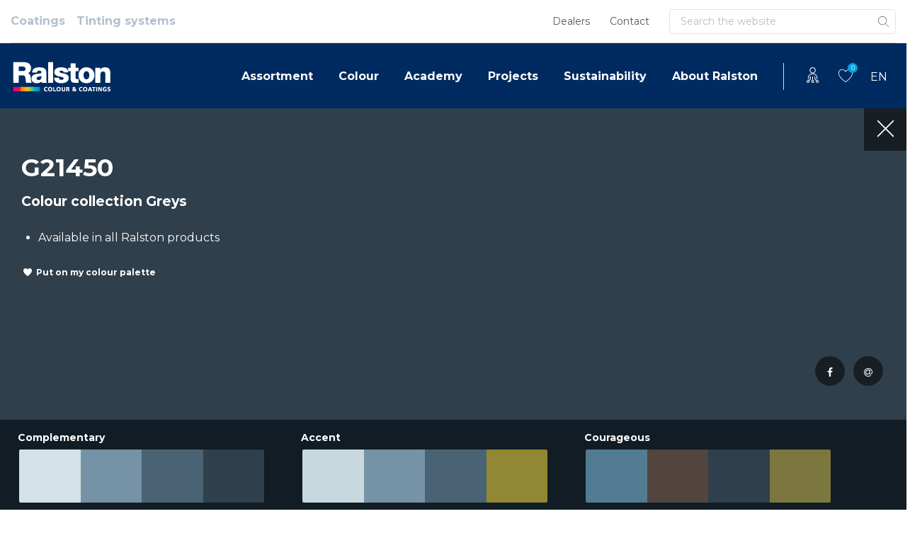

--- FILE ---
content_type: text/html; charset=UTF-8
request_url: https://www.ralstoncolour.com/en/colour/colour-finder/g21450/
body_size: 33738
content:
<!DOCTYPE html>
<html lang="en-US">
<head><meta charset="UTF-8"><script>if(navigator.userAgent.match(/MSIE|Internet Explorer/i)||navigator.userAgent.match(/Trident\/7\..*?rv:11/i)){var href=document.location.href;if(!href.match(/[?&]nowprocket/)){if(href.indexOf("?")==-1){if(href.indexOf("#")==-1){document.location.href=href+"?nowprocket=1"}else{document.location.href=href.replace("#","?nowprocket=1#")}}else{if(href.indexOf("#")==-1){document.location.href=href+"&nowprocket=1"}else{document.location.href=href.replace("#","&nowprocket=1#")}}}}</script><script>(()=>{class RocketLazyLoadScripts{constructor(){this.v="2.0.4",this.userEvents=["keydown","keyup","mousedown","mouseup","mousemove","mouseover","mouseout","touchmove","touchstart","touchend","touchcancel","wheel","click","dblclick","input"],this.attributeEvents=["onblur","onclick","oncontextmenu","ondblclick","onfocus","onmousedown","onmouseenter","onmouseleave","onmousemove","onmouseout","onmouseover","onmouseup","onmousewheel","onscroll","onsubmit"]}async t(){this.i(),this.o(),/iP(ad|hone)/.test(navigator.userAgent)&&this.h(),this.u(),this.l(this),this.m(),this.k(this),this.p(this),this._(),await Promise.all([this.R(),this.L()]),this.lastBreath=Date.now(),this.S(this),this.P(),this.D(),this.O(),this.M(),await this.C(this.delayedScripts.normal),await this.C(this.delayedScripts.defer),await this.C(this.delayedScripts.async),await this.T(),await this.F(),await this.j(),await this.A(),window.dispatchEvent(new Event("rocket-allScriptsLoaded")),this.everythingLoaded=!0,this.lastTouchEnd&&await new Promise(t=>setTimeout(t,500-Date.now()+this.lastTouchEnd)),this.I(),this.H(),this.U(),this.W()}i(){this.CSPIssue=sessionStorage.getItem("rocketCSPIssue"),document.addEventListener("securitypolicyviolation",t=>{this.CSPIssue||"script-src-elem"!==t.violatedDirective||"data"!==t.blockedURI||(this.CSPIssue=!0,sessionStorage.setItem("rocketCSPIssue",!0))},{isRocket:!0})}o(){window.addEventListener("pageshow",t=>{this.persisted=t.persisted,this.realWindowLoadedFired=!0},{isRocket:!0}),window.addEventListener("pagehide",()=>{this.onFirstUserAction=null},{isRocket:!0})}h(){let t;function e(e){t=e}window.addEventListener("touchstart",e,{isRocket:!0}),window.addEventListener("touchend",function i(o){o.changedTouches[0]&&t.changedTouches[0]&&Math.abs(o.changedTouches[0].pageX-t.changedTouches[0].pageX)<10&&Math.abs(o.changedTouches[0].pageY-t.changedTouches[0].pageY)<10&&o.timeStamp-t.timeStamp<200&&(window.removeEventListener("touchstart",e,{isRocket:!0}),window.removeEventListener("touchend",i,{isRocket:!0}),"INPUT"===o.target.tagName&&"text"===o.target.type||(o.target.dispatchEvent(new TouchEvent("touchend",{target:o.target,bubbles:!0})),o.target.dispatchEvent(new MouseEvent("mouseover",{target:o.target,bubbles:!0})),o.target.dispatchEvent(new PointerEvent("click",{target:o.target,bubbles:!0,cancelable:!0,detail:1,clientX:o.changedTouches[0].clientX,clientY:o.changedTouches[0].clientY})),event.preventDefault()))},{isRocket:!0})}q(t){this.userActionTriggered||("mousemove"!==t.type||this.firstMousemoveIgnored?"keyup"===t.type||"mouseover"===t.type||"mouseout"===t.type||(this.userActionTriggered=!0,this.onFirstUserAction&&this.onFirstUserAction()):this.firstMousemoveIgnored=!0),"click"===t.type&&t.preventDefault(),t.stopPropagation(),t.stopImmediatePropagation(),"touchstart"===this.lastEvent&&"touchend"===t.type&&(this.lastTouchEnd=Date.now()),"click"===t.type&&(this.lastTouchEnd=0),this.lastEvent=t.type,t.composedPath&&t.composedPath()[0].getRootNode()instanceof ShadowRoot&&(t.rocketTarget=t.composedPath()[0]),this.savedUserEvents.push(t)}u(){this.savedUserEvents=[],this.userEventHandler=this.q.bind(this),this.userEvents.forEach(t=>window.addEventListener(t,this.userEventHandler,{passive:!1,isRocket:!0})),document.addEventListener("visibilitychange",this.userEventHandler,{isRocket:!0})}U(){this.userEvents.forEach(t=>window.removeEventListener(t,this.userEventHandler,{passive:!1,isRocket:!0})),document.removeEventListener("visibilitychange",this.userEventHandler,{isRocket:!0}),this.savedUserEvents.forEach(t=>{(t.rocketTarget||t.target).dispatchEvent(new window[t.constructor.name](t.type,t))})}m(){const t="return false",e=Array.from(this.attributeEvents,t=>"data-rocket-"+t),i="["+this.attributeEvents.join("],[")+"]",o="[data-rocket-"+this.attributeEvents.join("],[data-rocket-")+"]",s=(e,i,o)=>{o&&o!==t&&(e.setAttribute("data-rocket-"+i,o),e["rocket"+i]=new Function("event",o),e.setAttribute(i,t))};new MutationObserver(t=>{for(const n of t)"attributes"===n.type&&(n.attributeName.startsWith("data-rocket-")||this.everythingLoaded?n.attributeName.startsWith("data-rocket-")&&this.everythingLoaded&&this.N(n.target,n.attributeName.substring(12)):s(n.target,n.attributeName,n.target.getAttribute(n.attributeName))),"childList"===n.type&&n.addedNodes.forEach(t=>{if(t.nodeType===Node.ELEMENT_NODE)if(this.everythingLoaded)for(const i of[t,...t.querySelectorAll(o)])for(const t of i.getAttributeNames())e.includes(t)&&this.N(i,t.substring(12));else for(const e of[t,...t.querySelectorAll(i)])for(const t of e.getAttributeNames())this.attributeEvents.includes(t)&&s(e,t,e.getAttribute(t))})}).observe(document,{subtree:!0,childList:!0,attributeFilter:[...this.attributeEvents,...e]})}I(){this.attributeEvents.forEach(t=>{document.querySelectorAll("[data-rocket-"+t+"]").forEach(e=>{this.N(e,t)})})}N(t,e){const i=t.getAttribute("data-rocket-"+e);i&&(t.setAttribute(e,i),t.removeAttribute("data-rocket-"+e))}k(t){Object.defineProperty(HTMLElement.prototype,"onclick",{get(){return this.rocketonclick||null},set(e){this.rocketonclick=e,this.setAttribute(t.everythingLoaded?"onclick":"data-rocket-onclick","this.rocketonclick(event)")}})}S(t){function e(e,i){let o=e[i];e[i]=null,Object.defineProperty(e,i,{get:()=>o,set(s){t.everythingLoaded?o=s:e["rocket"+i]=o=s}})}e(document,"onreadystatechange"),e(window,"onload"),e(window,"onpageshow");try{Object.defineProperty(document,"readyState",{get:()=>t.rocketReadyState,set(e){t.rocketReadyState=e},configurable:!0}),document.readyState="loading"}catch(t){console.log("WPRocket DJE readyState conflict, bypassing")}}l(t){this.originalAddEventListener=EventTarget.prototype.addEventListener,this.originalRemoveEventListener=EventTarget.prototype.removeEventListener,this.savedEventListeners=[],EventTarget.prototype.addEventListener=function(e,i,o){o&&o.isRocket||!t.B(e,this)&&!t.userEvents.includes(e)||t.B(e,this)&&!t.userActionTriggered||e.startsWith("rocket-")||t.everythingLoaded?t.originalAddEventListener.call(this,e,i,o):(t.savedEventListeners.push({target:this,remove:!1,type:e,func:i,options:o}),"mouseenter"!==e&&"mouseleave"!==e||t.originalAddEventListener.call(this,e,t.savedUserEvents.push,o))},EventTarget.prototype.removeEventListener=function(e,i,o){o&&o.isRocket||!t.B(e,this)&&!t.userEvents.includes(e)||t.B(e,this)&&!t.userActionTriggered||e.startsWith("rocket-")||t.everythingLoaded?t.originalRemoveEventListener.call(this,e,i,o):t.savedEventListeners.push({target:this,remove:!0,type:e,func:i,options:o})}}J(t,e){this.savedEventListeners=this.savedEventListeners.filter(i=>{let o=i.type,s=i.target||window;return e!==o||t!==s||(this.B(o,s)&&(i.type="rocket-"+o),this.$(i),!1)})}H(){EventTarget.prototype.addEventListener=this.originalAddEventListener,EventTarget.prototype.removeEventListener=this.originalRemoveEventListener,this.savedEventListeners.forEach(t=>this.$(t))}$(t){t.remove?this.originalRemoveEventListener.call(t.target,t.type,t.func,t.options):this.originalAddEventListener.call(t.target,t.type,t.func,t.options)}p(t){let e;function i(e){return t.everythingLoaded?e:e.split(" ").map(t=>"load"===t||t.startsWith("load.")?"rocket-jquery-load":t).join(" ")}function o(o){function s(e){const s=o.fn[e];o.fn[e]=o.fn.init.prototype[e]=function(){return this[0]===window&&t.userActionTriggered&&("string"==typeof arguments[0]||arguments[0]instanceof String?arguments[0]=i(arguments[0]):"object"==typeof arguments[0]&&Object.keys(arguments[0]).forEach(t=>{const e=arguments[0][t];delete arguments[0][t],arguments[0][i(t)]=e})),s.apply(this,arguments),this}}if(o&&o.fn&&!t.allJQueries.includes(o)){const e={DOMContentLoaded:[],"rocket-DOMContentLoaded":[]};for(const t in e)document.addEventListener(t,()=>{e[t].forEach(t=>t())},{isRocket:!0});o.fn.ready=o.fn.init.prototype.ready=function(i){function s(){parseInt(o.fn.jquery)>2?setTimeout(()=>i.bind(document)(o)):i.bind(document)(o)}return"function"==typeof i&&(t.realDomReadyFired?!t.userActionTriggered||t.fauxDomReadyFired?s():e["rocket-DOMContentLoaded"].push(s):e.DOMContentLoaded.push(s)),o([])},s("on"),s("one"),s("off"),t.allJQueries.push(o)}e=o}t.allJQueries=[],o(window.jQuery),Object.defineProperty(window,"jQuery",{get:()=>e,set(t){o(t)}})}P(){const t=new Map;document.write=document.writeln=function(e){const i=document.currentScript,o=document.createRange(),s=i.parentElement;let n=t.get(i);void 0===n&&(n=i.nextSibling,t.set(i,n));const c=document.createDocumentFragment();o.setStart(c,0),c.appendChild(o.createContextualFragment(e)),s.insertBefore(c,n)}}async R(){return new Promise(t=>{this.userActionTriggered?t():this.onFirstUserAction=t})}async L(){return new Promise(t=>{document.addEventListener("DOMContentLoaded",()=>{this.realDomReadyFired=!0,t()},{isRocket:!0})})}async j(){return this.realWindowLoadedFired?Promise.resolve():new Promise(t=>{window.addEventListener("load",t,{isRocket:!0})})}M(){this.pendingScripts=[];this.scriptsMutationObserver=new MutationObserver(t=>{for(const e of t)e.addedNodes.forEach(t=>{"SCRIPT"!==t.tagName||t.noModule||t.isWPRocket||this.pendingScripts.push({script:t,promise:new Promise(e=>{const i=()=>{const i=this.pendingScripts.findIndex(e=>e.script===t);i>=0&&this.pendingScripts.splice(i,1),e()};t.addEventListener("load",i,{isRocket:!0}),t.addEventListener("error",i,{isRocket:!0}),setTimeout(i,1e3)})})})}),this.scriptsMutationObserver.observe(document,{childList:!0,subtree:!0})}async F(){await this.X(),this.pendingScripts.length?(await this.pendingScripts[0].promise,await this.F()):this.scriptsMutationObserver.disconnect()}D(){this.delayedScripts={normal:[],async:[],defer:[]},document.querySelectorAll("script[type$=rocketlazyloadscript]").forEach(t=>{t.hasAttribute("data-rocket-src")?t.hasAttribute("async")&&!1!==t.async?this.delayedScripts.async.push(t):t.hasAttribute("defer")&&!1!==t.defer||"module"===t.getAttribute("data-rocket-type")?this.delayedScripts.defer.push(t):this.delayedScripts.normal.push(t):this.delayedScripts.normal.push(t)})}async _(){await this.L();let t=[];document.querySelectorAll("script[type$=rocketlazyloadscript][data-rocket-src]").forEach(e=>{let i=e.getAttribute("data-rocket-src");if(i&&!i.startsWith("data:")){i.startsWith("//")&&(i=location.protocol+i);try{const o=new URL(i).origin;o!==location.origin&&t.push({src:o,crossOrigin:e.crossOrigin||"module"===e.getAttribute("data-rocket-type")})}catch(t){}}}),t=[...new Map(t.map(t=>[JSON.stringify(t),t])).values()],this.Y(t,"preconnect")}async G(t){if(await this.K(),!0!==t.noModule||!("noModule"in HTMLScriptElement.prototype))return new Promise(e=>{let i;function o(){(i||t).setAttribute("data-rocket-status","executed"),e()}try{if(navigator.userAgent.includes("Firefox/")||""===navigator.vendor||this.CSPIssue)i=document.createElement("script"),[...t.attributes].forEach(t=>{let e=t.nodeName;"type"!==e&&("data-rocket-type"===e&&(e="type"),"data-rocket-src"===e&&(e="src"),i.setAttribute(e,t.nodeValue))}),t.text&&(i.text=t.text),t.nonce&&(i.nonce=t.nonce),i.hasAttribute("src")?(i.addEventListener("load",o,{isRocket:!0}),i.addEventListener("error",()=>{i.setAttribute("data-rocket-status","failed-network"),e()},{isRocket:!0}),setTimeout(()=>{i.isConnected||e()},1)):(i.text=t.text,o()),i.isWPRocket=!0,t.parentNode.replaceChild(i,t);else{const i=t.getAttribute("data-rocket-type"),s=t.getAttribute("data-rocket-src");i?(t.type=i,t.removeAttribute("data-rocket-type")):t.removeAttribute("type"),t.addEventListener("load",o,{isRocket:!0}),t.addEventListener("error",i=>{this.CSPIssue&&i.target.src.startsWith("data:")?(console.log("WPRocket: CSP fallback activated"),t.removeAttribute("src"),this.G(t).then(e)):(t.setAttribute("data-rocket-status","failed-network"),e())},{isRocket:!0}),s?(t.fetchPriority="high",t.removeAttribute("data-rocket-src"),t.src=s):t.src="data:text/javascript;base64,"+window.btoa(unescape(encodeURIComponent(t.text)))}}catch(i){t.setAttribute("data-rocket-status","failed-transform"),e()}});t.setAttribute("data-rocket-status","skipped")}async C(t){const e=t.shift();return e?(e.isConnected&&await this.G(e),this.C(t)):Promise.resolve()}O(){this.Y([...this.delayedScripts.normal,...this.delayedScripts.defer,...this.delayedScripts.async],"preload")}Y(t,e){this.trash=this.trash||[];let i=!0;var o=document.createDocumentFragment();t.forEach(t=>{const s=t.getAttribute&&t.getAttribute("data-rocket-src")||t.src;if(s&&!s.startsWith("data:")){const n=document.createElement("link");n.href=s,n.rel=e,"preconnect"!==e&&(n.as="script",n.fetchPriority=i?"high":"low"),t.getAttribute&&"module"===t.getAttribute("data-rocket-type")&&(n.crossOrigin=!0),t.crossOrigin&&(n.crossOrigin=t.crossOrigin),t.integrity&&(n.integrity=t.integrity),t.nonce&&(n.nonce=t.nonce),o.appendChild(n),this.trash.push(n),i=!1}}),document.head.appendChild(o)}W(){this.trash.forEach(t=>t.remove())}async T(){try{document.readyState="interactive"}catch(t){}this.fauxDomReadyFired=!0;try{await this.K(),this.J(document,"readystatechange"),document.dispatchEvent(new Event("rocket-readystatechange")),await this.K(),document.rocketonreadystatechange&&document.rocketonreadystatechange(),await this.K(),this.J(document,"DOMContentLoaded"),document.dispatchEvent(new Event("rocket-DOMContentLoaded")),await this.K(),this.J(window,"DOMContentLoaded"),window.dispatchEvent(new Event("rocket-DOMContentLoaded"))}catch(t){console.error(t)}}async A(){try{document.readyState="complete"}catch(t){}try{await this.K(),this.J(document,"readystatechange"),document.dispatchEvent(new Event("rocket-readystatechange")),await this.K(),document.rocketonreadystatechange&&document.rocketonreadystatechange(),await this.K(),this.J(window,"load"),window.dispatchEvent(new Event("rocket-load")),await this.K(),window.rocketonload&&window.rocketonload(),await this.K(),this.allJQueries.forEach(t=>t(window).trigger("rocket-jquery-load")),await this.K(),this.J(window,"pageshow");const t=new Event("rocket-pageshow");t.persisted=this.persisted,window.dispatchEvent(t),await this.K(),window.rocketonpageshow&&window.rocketonpageshow({persisted:this.persisted})}catch(t){console.error(t)}}async K(){Date.now()-this.lastBreath>45&&(await this.X(),this.lastBreath=Date.now())}async X(){return document.hidden?new Promise(t=>setTimeout(t)):new Promise(t=>requestAnimationFrame(t))}B(t,e){return e===document&&"readystatechange"===t||(e===document&&"DOMContentLoaded"===t||(e===window&&"DOMContentLoaded"===t||(e===window&&"load"===t||e===window&&"pageshow"===t)))}static run(){(new RocketLazyLoadScripts).t()}}RocketLazyLoadScripts.run()})();</script>
	
	<meta name="viewport" content="width=device-width, initial-scale=1, shrink-to-fit=no">
	<link rel="profile" href="http://gmpg.org/xfn/11">
	<meta name='robots' content='index, follow, max-image-preview:large, max-snippet:-1, max-video-preview:-1' />

	<!-- This site is optimized with the Yoast SEO Premium plugin v20.7 (Yoast SEO v26.5) - https://yoast.com/wordpress/plugins/seo/ -->
	<title>G21450 - Ralston</title>
<link data-rocket-preload as="style" href="https://fonts.googleapis.com/css2?family=Montserrat%3Awght%40400%3B700%3B900&#038;ver=6.9&#038;display=swap" rel="preload">
<link href="https://fonts.googleapis.com/css2?family=Montserrat%3Awght%40400%3B700%3B900&#038;ver=6.9&#038;display=swap" media="print" onload="this.media=&#039;all&#039;" rel="stylesheet">
<noscript data-wpr-hosted-gf-parameters=""><link rel="stylesheet" href="https://fonts.googleapis.com/css2?family=Montserrat%3Awght%40400%3B700%3B900&#038;ver=6.9&#038;display=swap"></noscript>
<style id="rocket-critical-css">ul{box-sizing:border-box}:root{--wp-block-synced-color:#7a00df;--wp-block-synced-color--rgb:122,0,223;--wp-bound-block-color:var(--wp-block-synced-color);--wp-editor-canvas-background:#ddd;--wp-admin-theme-color:#007cba;--wp-admin-theme-color--rgb:0,124,186;--wp-admin-theme-color-darker-10:#006ba1;--wp-admin-theme-color-darker-10--rgb:0,107,160.5;--wp-admin-theme-color-darker-20:#005a87;--wp-admin-theme-color-darker-20--rgb:0,90,135;--wp-admin-border-width-focus:2px}:root{--wp--preset--font-size--normal:16px;--wp--preset--font-size--huge:42px}.screen-reader-text{border:0;clip-path:inset(50%);height:1px;margin:-1px;overflow:hidden;padding:0;position:absolute;width:1px;word-wrap:normal!important}:root{--blue:#002B61;--indigo:#6610f2;--purple:#6f42c1;--pink:#e83e8c;--red:#dc3545;--orange:#fd7e14;--yellow:#ffc107;--green:#A5CF39;--teal:#20c997;--cyan:#17a2b8;--white:#fff;--gray:#6c757d;--gray-dark:#343a40;--primary:#002B61;--secondary:#01A2D9;--success:#A5CF39;--info:#17a2b8;--warning:#ffc107;--danger:#dc3545;--light:#f8f9fa;--dark:#343a40;--breakpoint-xs:0;--breakpoint-sm:576px;--breakpoint-md:768px;--breakpoint-lg:992px;--breakpoint-xl:1200px;--font-family-sans-serif:-apple-system,BlinkMacSystemFont,"Segoe UI",Roboto,"Helvetica Neue",Arial,"Noto Sans",sans-serif,"Apple Color Emoji","Segoe UI Emoji","Segoe UI Symbol","Noto Color Emoji";--font-family-monospace:SFMono-Regular,Menlo,Monaco,Consolas,"Liberation Mono","Courier New",monospace}*,::after,::before{-webkit-box-sizing:border-box;box-sizing:border-box}html{font-family:sans-serif;line-height:1.15;-webkit-text-size-adjust:100%}nav,section{display:block}body{margin:0;font-family:-apple-system,BlinkMacSystemFont,"Segoe UI",Roboto,"Helvetica Neue",Arial,"Noto Sans",sans-serif,"Apple Color Emoji","Segoe UI Emoji","Segoe UI Symbol","Noto Color Emoji";font-size:1rem;font-weight:400;line-height:1.5;color:#212529;text-align:left;background-color:#fff}h1,h2,h3,h4{margin-top:0;margin-bottom:.5rem}p{margin-top:0;margin-bottom:1rem}ul{margin-top:0;margin-bottom:1rem}ul ul{margin-bottom:0}small{font-size:80%}a{color:#002b61;text-decoration:none;background-color:transparent}img{vertical-align:middle;border-style:none}svg{overflow:hidden;vertical-align:middle}label{display:inline-block;margin-bottom:.5rem}button{border-radius:0}button,input{margin:0;font-family:inherit;font-size:inherit;line-height:inherit}button,input{overflow:visible}button{text-transform:none}[type=submit],button{-webkit-appearance:button}[type=submit]::-moz-focus-inner,button::-moz-focus-inner{padding:0;border-style:none}input[type=checkbox]{-webkit-box-sizing:border-box;box-sizing:border-box;padding:0}::-webkit-file-upload-button{font:inherit;-webkit-appearance:button}summary{display:list-item}h1,h2,h3,h4{margin-bottom:.5rem;font-weight:500;line-height:1.2}h1{font-size:calc(1.375rem + 1.5vw)}@media (min-width:1200px){h1{font-size:2.5rem}}h2{font-size:calc(1.325rem + .9vw)}@media (min-width:1200px){h2{font-size:2rem}}h3{font-size:calc(1.3rem + .6vw)}@media (min-width:1200px){h3{font-size:1.75rem}}h4{font-size:calc(1.275rem + .3vw)}@media (min-width:1200px){h4{font-size:1.5rem}}small{font-size:80%;font-weight:400}.container{width:100%;padding-right:15px;padding-left:15px;margin-right:auto;margin-left:auto}@media (min-width:576px){.container{max-width:720px}}@media (min-width:768px){.container{max-width:930px}}@media (min-width:992px){.container{max-width:1280px}}@media (min-width:1200px){.container{max-width:1640px}}.form-control{display:block;width:100%;height:calc(1.5em + .75rem + 2px);padding:.375rem .75rem;font-size:1rem;font-weight:400;line-height:1.5;color:#495057;background-color:#fff;background-clip:padding-box;border:1px solid #ced4da;border-radius:.25rem}.form-control::-ms-expand{background-color:transparent;border:0}.form-control:-moz-focusring{color:transparent;text-shadow:0 0 0 #495057}.form-control::-webkit-input-placeholder{color:#6c757d;opacity:1}.form-control::-moz-placeholder{color:#6c757d;opacity:1}.form-control:-ms-input-placeholder{color:#6c757d;opacity:1}.form-control::-ms-input-placeholder{color:#6c757d;opacity:1}.btn{display:inline-block;font-weight:400;color:#212529;text-align:center;vertical-align:middle;background-color:transparent;border:1px solid transparent;padding:.375rem .75rem;font-size:1rem;line-height:1.5;border-radius:.25rem}.btn-link{font-weight:400;color:#002b61;text-decoration:none}.collapse:not(.show){display:none}.input-group{position:relative;display:-webkit-box;display:-ms-flexbox;display:flex;-ms-flex-wrap:wrap;flex-wrap:wrap;-webkit-box-align:stretch;-ms-flex-align:stretch;align-items:stretch;width:100%}.input-group>.form-control{position:relative;-webkit-box-flex:1;-ms-flex:1 1 auto;flex:1 1 auto;width:1%;min-width:0;margin-bottom:0}.input-group>.form-control:not(:last-child){border-top-right-radius:0;border-bottom-right-radius:0}.input-group-append{display:-webkit-box;display:-ms-flexbox;display:flex}.input-group-append .btn{position:relative;z-index:2}.input-group-append{margin-left:-1px}.input-group>.input-group-append>.btn{border-top-left-radius:0;border-bottom-left-radius:0}.nav-link{display:block;padding:.5rem 1rem}.navbar{position:relative;display:-webkit-box;display:-ms-flexbox;display:flex;-ms-flex-wrap:wrap;flex-wrap:wrap;-webkit-box-align:center;-ms-flex-align:center;align-items:center;-webkit-box-pack:justify;-ms-flex-pack:justify;justify-content:space-between;padding:.5rem 1rem}.navbar .container{display:-webkit-box;display:-ms-flexbox;display:flex;-ms-flex-wrap:wrap;flex-wrap:wrap;-webkit-box-align:center;-ms-flex-align:center;align-items:center;-webkit-box-pack:justify;-ms-flex-pack:justify;justify-content:space-between}.navbar-nav{display:-webkit-box;display:-ms-flexbox;display:flex;-webkit-box-orient:vertical;-webkit-box-direction:normal;-ms-flex-direction:column;flex-direction:column;padding-left:0;margin-bottom:0;list-style:none}.navbar-nav .nav-link{padding-right:0;padding-left:0}.navbar-collapse{-ms-flex-preferred-size:100%;flex-basis:100%;-webkit-box-flex:1;-ms-flex-positive:1;flex-grow:1;-webkit-box-align:center;-ms-flex-align:center;align-items:center}@media (max-width:767.98px){.navbar-expand-md>.container{padding-right:0;padding-left:0}}@media (min-width:768px){.navbar-expand-md{-webkit-box-orient:horizontal;-webkit-box-direction:normal;-ms-flex-flow:row nowrap;flex-flow:row nowrap;-webkit-box-pack:start;-ms-flex-pack:start;justify-content:flex-start}.navbar-expand-md .navbar-nav{-webkit-box-orient:horizontal;-webkit-box-direction:normal;-ms-flex-direction:row;flex-direction:row}.navbar-expand-md .navbar-nav .nav-link{padding-right:.5rem;padding-left:.5rem}.navbar-expand-md>.container{-ms-flex-wrap:nowrap;flex-wrap:nowrap}.navbar-expand-md .navbar-collapse{display:-webkit-box!important;display:-ms-flexbox!important;display:flex!important;-ms-flex-preferred-size:auto;flex-basis:auto}}.align-middle{vertical-align:middle!important}.bg-white{background-color:#fff!important}.border-top{border-top:1px solid #dee2e6!important}.d-none{display:none!important}.d-flex{display:-webkit-box!important;display:-ms-flexbox!important;display:flex!important}@media (min-width:768px){.d-md-none{display:none!important}}@media (min-width:992px){.d-lg-none{display:none!important}}.justify-content-between{-webkit-box-pack:justify!important;-ms-flex-pack:justify!important;justify-content:space-between!important}.align-items-center{-webkit-box-align:center!important;-ms-flex-align:center!important;align-items:center!important}.screen-reader-text,.sr-only{position:absolute;width:1px;height:1px;padding:0;margin:-1px;overflow:hidden;clip:rect(0,0,0,0);white-space:nowrap;border:0}.mr-1{margin-right:.25rem!important}.ml-1{margin-left:.25rem!important}.mt-2{margin-top:.5rem!important}.mt-3{margin-top:1rem!important}.ml-3{margin-left:1rem!important}.mt-4{margin-top:1.5rem!important}.mb-4{margin-bottom:1.5rem!important}.mb-5{margin-bottom:3rem!important}.pb-2{padding-bottom:.5rem!important}.pt-4{padding-top:1.5rem!important}.pl-4{padding-left:1.5rem!important}.ml-auto{margin-left:auto!important}.text-dark{color:#343a40!important}.wrapper{padding:30px 0}img{max-width:100%;height:auto}@font-face{font-display:swap;font-family:FontAwesome;src:url(https://www.ralstoncolour.com/wp-content/themes/understrap-child/fonts/fontawesome-webfont.eot?v=4.7.0);src:url(https://www.ralstoncolour.com/wp-content/themes/understrap-child/fonts/fontawesome-webfont.eot?#iefix&v=4.7.0) format("embedded-opentype"),url(https://www.ralstoncolour.com/wp-content/themes/understrap-child/fonts/fontawesome-webfont.woff2?v=4.7.0) format("woff2"),url(https://www.ralstoncolour.com/wp-content/themes/understrap-child/fonts/fontawesome-webfont.woff?v=4.7.0) format("woff"),url(https://www.ralstoncolour.com/wp-content/themes/understrap-child/fonts/fontawesome-webfont.ttf?v=4.7.0) format("truetype"),url(https://www.ralstoncolour.com/wp-content/themes/understrap-child/fonts/fontawesome-webfont.svg?v=4.7.0#fontawesomeregular) format("svg");font-weight:400;font-style:normal}.fa{display:inline-block;font:normal normal normal 14px/1 FontAwesome!important;font-size:inherit;text-rendering:auto;-webkit-font-smoothing:antialiased;-moz-osx-font-smoothing:grayscale}.fa-times:before{content:"\f00d"}.fa-facebook:before{content:"\f09a"}.fa-at:before{content:"\f1fa"}body .form-control{border-radius:5px;color:#555;border:1px solid #dee2e6;background:#fff;padding:13px 15px 12px;height:auto}body .form-control::-webkit-input-placeholder{color:#bdbdbd}body .form-control:-moz-placeholder{color:#bdbdbd}body .form-control::-moz-placeholder{color:#bdbdbd}body .form-control:-ms-input-placeholder{color:#bdbdbd}body .form-control[type=text]{min-height:43px}@media (min-width:768px){body .form-control[type=text]{min-height:50px}}body .navbar .search-form .form-control{min-height:0}body h1,body h3{font-family:Montserrat,sans-serif;font-weight:700;font-size:22px;line-height:28px;font-style:normal;color:#002b61;-ms-word-break:break-word;word-break:break-word;-ms-hyphens:auto;hyphens:auto}@media (min-width:1240px){body h1,body h3{font-size:35px;line-height:48px}}body h4,body h4.elementor-heading-title{font-family:Montserrat,sans-serif;font-weight:700;font-size:19px;line-height:24px;font-style:normal;color:#002b61;-ms-word-break:break-word;word-break:break-word;-ms-hyphens:auto;hyphens:auto}@media (min-width:1240px){body h4,body h4.elementor-heading-title{font-size:30px;line-height:43px}}body h2{font-family:Montserrat,sans-serif;font-weight:700;font-size:17px;line-height:21px;font-style:normal;color:#002b61;-ms-word-break:break-word;word-break:break-word;-ms-hyphens:auto;hyphens:auto}@media (min-width:1240px){body h2{font-size:22px;line-height:31px}}body .btn{font-family:Montserrat,sans-serif;font-weight:700;font-size:14px;font-style:normal;padding:10px 14px;min-height:43px;height:auto;text-decoration:none!important;outline:0!important;-webkit-box-shadow:none!important;box-shadow:none!important}@media (min-width:768px){body .btn{padding:12px 24px;min-height:50px}}body .btn.submit{padding-left:16px;padding-right:16px;min-height:auto;border-radius:0 5px 5px 0!important;z-index:4}body .btn.btn-xs{height:auto;min-height:unset;font-size:12px;padding:8px 8px}body .btn.btn-white-outline{color:#fff;background-color:transparent;border-color:#fff;-webkit-box-shadow:inset 0 1px 0 rgba(255,255,255,.15),0 1px 1px rgba(0,0,0,.075);box-shadow:inset 0 1px 0 rgba(255,255,255,.15),0 1px 1px rgba(0,0,0,.075);border-radius:5px;color:#002b61}body .btn.btn-link{height:auto;min-height:unset;color:#002b61;padding:0 25px 0 0;text-decoration:none}body .bud-icon{display:-webkit-inline-box;display:-ms-inline-flexbox;display:inline-flex;background-repeat:no-repeat;background-position:50% 50%;-webkit-box-pack:justify;-ms-flex-pack:justify;justify-content:space-between}body .bud-icon.bud-search{background-image:url('data:image/svg+xml;utf8,search');width:22px;height:24px}body .bud-icon.bud-heart{background-image:url('data:image/svg+xml;utf8,heart');width:22px;height:20px}body .btn-icon-heart{position:relative;padding-left:20px!important}body .btn-icon-heart:before{content:"";position:absolute;top:50%;left:0;-webkit-transform:translate(0,-50%);transform:translate(0,-50%);background-repeat:no-repeat;background-position:50% 50%;-webkit-box-pack:justify;-ms-flex-pack:justify;justify-content:space-between;background-image:url('data:image/svg+xml;utf8,heart');width:16px;height:12px}body .btn-icon-heart.text-dark:before{background-image:url('data:image/svg+xml;utf8,heart')}body,html{font-family:Montserrat,sans-serif;font-weight:400;font-size:16px;line-height:1.5;font-style:normal;-webkit-font-smoothing:antialiased;-webkit-text-stroke-width:0;-moz-osx-font-smoothing:grayscale;overflow-x:hidden}body *,html *{stroke:none;-webkit-text-stroke:unset}body .wrapper,html .wrapper{padding:0}.text-large{font-size:120%}body .elementor{line-height:28px}.wrapper-navbar-container{position:relative;z-index:998}.navbar-top{padding:0;z-index:2}.navbar-top .navbar-top-wrapper{display:-webkit-box;display:-ms-flexbox;display:flex;-webkit-box-flex:1;-ms-flex:1;flex:1;border-bottom:1px solid #dbdbdb;background:#fff}.navbar-top .navbar-collapse{padding-top:10px;padding-bottom:10px}.navbar-top #navbarTopRight .navbar-nav .nav-link{font-family:Montserrat,sans-serif;font-size:14px;font-style:normal;color:#555;padding-left:14px;padding-right:14px}.menu-container .search-form,.navbar-top .search-form{display:-webkit-box;display:-ms-flexbox;display:flex;-webkit-box-flex:1;-ms-flex:1;flex:1;-webkit-box-orient:vertical;-webkit-box-direction:normal;-ms-flex-direction:column;flex-direction:column;-webkit-box-pack:center;-ms-flex-pack:center;justify-content:center;margin-left:14px;min-width:320px}.menu-container .search-form .input-group,.navbar-top .search-form .input-group{position:relative;font-family:Montserrat,sans-serif;font-size:14px;font-style:normal}.menu-container .search-form .input-group .form-control,.navbar-top .search-form .input-group .form-control{font-size:14px;color:#555;padding:6px 15px;border:1px solid #e4e4e4;border-radius:5px}.menu-container .search-form .input-group .form-control::-webkit-input-placeholder,.navbar-top .search-form .input-group .form-control::-webkit-input-placeholder{color:#bdbdbd}.menu-container .search-form .input-group .form-control:-moz-placeholder,.navbar-top .search-form .input-group .form-control:-moz-placeholder{color:#bdbdbd}.menu-container .search-form .input-group .form-control::-moz-placeholder,.navbar-top .search-form .input-group .form-control::-moz-placeholder{color:#bdbdbd}.menu-container .search-form .input-group .form-control:-ms-input-placeholder,.navbar-top .search-form .input-group .form-control:-ms-input-placeholder{color:#bdbdbd}.menu-container .search-form .input-group .input-group-append,.navbar-top .search-form .input-group .input-group-append{position:absolute;top:0;right:0}.menu-container .search-form .input-group .input-group-append .btn,.navbar-top .search-form .input-group .input-group-append .btn{background:0 0;border:none;-webkit-box-shadow:none;box-shadow:none;width:34px;height:35px;padding:6px 0 0}.menu-container .search-form .input-group .input-group-append .btn i,.navbar-top .search-form .input-group .input-group-append .btn i{width:16px}@media (min-width:768px) and (max-width:991px){.navbar-top .navbar-top-wrapper{-ms-flex-flow:wrap;flex-flow:wrap}.navbar-top .navbar-top-wrapper .search-form{-webkit-box-flex:0;-ms-flex:0 0 100%;flex:0 0 100%;margin:0 0 15px}}.menu-container .search-form{margin-left:0;margin-bottom:20px}.menu-container .search-form .input-group .input-group-append .btn{width:54px;height:49px}.navbar-main{padding-left:0;padding-right:0}.navbar-main .navbar-nav{-ms-flex-wrap:wrap;flex-wrap:wrap}.navbar-main .navbar-nav .nav-link{font-family:Montserrat,sans-serif;font-weight:700;font-size:16px;font-style:normal;color:#fff;padding-left:18px;padding-right:18px}.wrapper-navbar.main-navbar{position:relative;padding-top:10px;background-color:#002b61;z-index:998}.wrapper-navbar .product-data{display:-webkit-box;display:-ms-flexbox;display:flex;-webkit-box-orient:horizontal;-webkit-box-direction:normal;-ms-flex-direction:row;flex-direction:row;-webkit-box-pack:center;-ms-flex-pack:center;justify-content:center;justify-items:center;border-left:1px solid #dbdbdb;margin-left:18px;padding-left:18px}.wrapper-navbar .product-data a{padding:8px;text-decoration:none}.wrapper-navbar .product-data a.bud-heart{position:relative;margin:8px 12px}.wrapper-navbar .product-data a.bud-heart small{position:absolute;top:-8px;right:-6px;width:14px;height:14px;background:#01a2d9;color:#fff;font-family:Montserrat,sans-serif;font-size:9px;font-style:normal;text-align:center;padding-top:0;border-radius:50%}.wrapper-navbar.wrapper-mobile{padding:15px 0;justify-items:center;background:#002b61}.wrapper-navbar.wrapper-mobile img{max-width:104px}.wrapper-navbar.wrapper-mobile .product-data{border-left:none}.wrapper-navbar.wrapper-mobile .nav-menu-button{display:-webkit-box;display:-ms-flexbox;display:flex;-webkit-box-orient:horizontal;-webkit-box-direction:normal;-ms-flex-direction:row;flex-direction:row;position:relative;-webkit-box-align:center;-ms-flex-align:center;align-items:center;margin-left:12px}@media (min-width:880px){.wrapper-navbar.wrapper-mobile .nav-menu-button{display:none!important}}.wrapper-navbar.wrapper-mobile .nav-menu-button .nav-menu-button-wrapper{display:-webkit-box;display:-ms-flexbox;display:flex;-webkit-box-orient:vertical;-webkit-box-direction:normal;-ms-flex-direction:column;flex-direction:column;-webkit-box-align:center;-ms-flex-align:center;align-items:center}.wrapper-navbar.wrapper-mobile .nav-menu-button .burger{-webkit-box-flex:0;-ms-flex:0 0 17px;flex:0 0 17px;width:25px;height:17px;margin:0;-webkit-transform:rotate(0);transform:rotate(0)}.wrapper-navbar.wrapper-mobile .nav-menu-button .burger span{display:block;position:absolute;height:2px;width:100%;background:#fff;border-radius:5px;opacity:1;left:0;-webkit-transform:rotate(0);transform:rotate(0)}.wrapper-navbar.wrapper-mobile .nav-menu-button .burger span:nth-child(1){top:0}.wrapper-navbar.wrapper-mobile .nav-menu-button .burger span:nth-child(2),.wrapper-navbar.wrapper-mobile .nav-menu-button .burger span:nth-child(3){top:7px;width:80%}.wrapper-navbar.wrapper-mobile .nav-menu-button .burger span:nth-child(4){top:14px}.wrapper-navbar.wrapper-mobile .menu-container{display:none}@media (max-width:879px){.wrapper-navbar.wrapper-mobile .menu-container{position:fixed;display:none;top:75px;left:0;right:0;bottom:0;background:#fff;border-top:1px solid #dee2e6;padding:30px 15px;height:9999px;overflow-y:auto;z-index:9989}}.wrapper-navbar .lf-wpml-languages{position:relative;display:-webkit-box;display:-ms-flexbox;display:flex;list-style:none;padding:8px 12px 6px;margin:0}.wrapper-navbar .lf-wpml-languages>li{display:-webkit-box;display:-ms-flexbox;display:flex;color:#fff}.wrapper-navbar .lf-wpml-languages ul{visibility:hidden;opacity:0;position:absolute;top:40px;right:-20px;border-radius:5px;-webkit-box-shadow:0 3px 6px rgba(0,0,0,.1607843137)!important;box-shadow:0 3px 6px rgba(0,0,0,.1607843137)!important;background:#fff;padding:15px;margin:0}.wrapper-navbar .lf-wpml-languages ul:before{content:"";position:absolute;top:-20px;left:0;right:0;height:20px}.wrapper-navbar .lf-wpml-languages ul a{display:block;text-decoration:none;padding:5px 10px}@media (max-width:767px){body .elementor .elementor-widget-heading{margin-bottom:10px}}@media (max-width:767px){body .d-xs-none{display:none!important}}body .elementor-widget-wrap{position:unset}body .loader-container{position:relative}body .loader-container .loader{display:none;position:fixed;top:0;left:0;right:0;bottom:0;background:rgba(255,255,255,.7);z-index:11}@media (min-width:768px){body .loader-container .loader{position:absolute}}body .loader-container .loader:after{content:"";position:absolute;top:50%;left:50%;-webkit-transform:translate(-50%,-50%);transform:translate(-50%,-50%);display:block;margin:0 auto;background:#fff url(https://www.ralstoncolour.com/wp-content/themes/understrap-child/img/loader.gif) center center no-repeat;width:62px;height:62px;border-radius:100%;-webkit-box-shadow:0 0 30px rgba(0,0,0,.2);-ms-box-shadow:0 0 30px rgba(0,0,0,.2);-o-box-shadow:0 0 30px rgba(0,0,0,.2);box-shadow:0 0 30px rgba(0,0,0,.2);z-index:12}body .color-wrapper{position:relative;display:-webkit-box;display:-ms-flexbox;display:flex;-webkit-box-orient:horizontal;-webkit-box-direction:normal;-ms-flex-direction:row;flex-direction:row;-ms-flex-wrap:nowrap;flex-wrap:nowrap;height:60vh;min-height:600px!important}body .color-wrapper .color-wrapper-container{position:relative;width:100%;height:100%;padding:20px 20px}@media (min-width:992px){body .color-wrapper .color-wrapper-container{padding:60px 30px}}body .color-wrapper .color-close-btn{position:absolute;top:0;right:0;width:60px;height:60px;background-color:rgba(0,0,0,.5);background-image:url('data:image/svg+xml;utf8,cross-ui');background-repeat:no-repeat;background-size:75%;background-position:50% 50%;padding:6px}body .color-wrapper .single-share{position:absolute;bottom:0;right:30px;-webkit-box-orient:horizontal;-webkit-box-direction:normal;-ms-flex-direction:row;flex-direction:row}body .color-wrapper .single-share .btn-social-fa{border-radius:50%;background-color:rgba(0,0,0,.5);padding:5px;width:42px;height:42px;font-size:20px}body .color-wrapper .single-share .btn-social-fa i{color:#fff}@media (max-width:767px){body .social-share{display:-webkit-box;display:-ms-flexbox;display:flex;-webkit-box-orient:vertical;-webkit-box-direction:normal;-ms-flex-direction:column;flex-direction:column;-webkit-box-align:start;-ms-flex-align:start;align-items:flex-start}}body .social-share.single-share .btn-social-fa{background-color:rgba(0,0,0,.5)!important}body .social-share .btn-social-fa{border-radius:5px;padding:4px;width:34px;height:34px;font-size:18px;margin:0 3px;background-color:#002b61}body .social-share .btn-social-fa i{color:#fff}.site-footer-bottom .footer-widget{position:relative;width:100%;padding-right:15px;padding-left:15px;-webkit-box-flex:0;-ms-flex:0 0 16.6666666667%;flex:0 0 16.6666666667%;max-width:16.6666666667%;margin-bottom:30px}.site-footer-bottom .footer-widget h3{line-height:28px}@media (max-width:767px){.site-footer-bottom .footer-widget{-webkit-box-flex:0;-ms-flex:0 0 100%;flex:0 0 100%;max-width:100%}.site-footer-bottom .footer-widget h3{position:relative}.site-footer-bottom .footer-widget h3:after{content:"";position:absolute;top:50%;right:0;-webkit-transform:translate(0,-50%);transform:translate(0,-50%);background-repeat:no-repeat;background-position:50% 50%;-webkit-box-pack:justify;-ms-flex-pack:justify;justify-content:space-between;background-image:url('data:image/svg+xml;utf8,chevron-right');width:18px;height:18px;margin-left:auto}}@media (max-width:767px){.site-footer-bottom .footer-widget{padding:15px 0;margin:0 15px;border-bottom:1px solid #dee2e6}}@media (min-width:768px) and (max-width:991px){.site-footer-bottom .footer-widget{-webkit-box-flex:0;-ms-flex:0 0 33.3333333333%;flex:0 0 33.3333333333%;max-width:33.3333333333%;margin-bottom:30px}}@media (min-width:992px) and (max-width:1239px){.site-footer-bottom .footer-widget{-webkit-box-flex:0;-ms-flex:0 0 25%;flex:0 0 25%;max-width:25%;margin-bottom:30px}}.site-footer-bottom .widget-title{font-family:Montserrat,sans-serif;font-weight:700;font-size:22px;font-style:normal;color:#002b61}.site-footer-bottom ul{list-style:none;margin:0;padding:0}.site-footer-bottom ul li{list-style:none;display:block}.site-footer-bottom ul li a{display:-webkit-box;display:-ms-flexbox;display:flex;color:#002b61;padding:3px 0;text-decoration:none}:root{--direction-multiplier:1}.elementor-screen-only,.screen-reader-text{height:1px;margin:-1px;overflow:hidden;padding:0;position:absolute;top:-10000em;width:1px;clip:rect(0,0,0,0);border:0}.elementor *,.elementor :after,.elementor :before{box-sizing:border-box}.elementor iframe{border:none;line-height:1;margin:0;max-width:100%;width:100%}.elementor-element{--flex-direction:initial;--flex-wrap:initial;--justify-content:initial;--align-items:initial;--align-content:initial;--gap:initial;--flex-basis:initial;--flex-grow:initial;--flex-shrink:initial;--order:initial;--align-self:initial;align-self:var(--align-self);flex-basis:var(--flex-basis);flex-grow:var(--flex-grow);flex-shrink:var(--flex-shrink);order:var(--order)}:root{--page-title-display:block}.elementor-section{position:relative}.elementor-section .elementor-container{display:flex;margin-left:auto;margin-right:auto;position:relative}@media (max-width:1239px){.elementor-section .elementor-container{flex-wrap:wrap}}.elementor-section.elementor-section-boxed>.elementor-container{max-width:1140px}.elementor-widget-wrap{align-content:flex-start;flex-wrap:wrap;position:relative;width:100%}.elementor:not(.elementor-bc-flex-widget) .elementor-widget-wrap{display:flex}.elementor-widget-wrap>.elementor-element{width:100%}.elementor-widget{position:relative}.elementor-widget:not(:last-child){margin-bottom:var(--kit-widget-spacing,20px)}.elementor-column{display:flex;min-height:1px;position:relative}.elementor-column-gap-default>.elementor-column>.elementor-element-populated{padding:10px}@media (min-width:768px){.elementor-column.elementor-col-100{width:100%}}@media (max-width:767px){.elementor-column{width:100%}}@media (prefers-reduced-motion:no-preference){html{scroll-behavior:smooth}}.elementor-heading-title{line-height:1;margin:0;padding:0}[data-elementor-type=popup]:not(.elementor-edit-area){display:none}.elementor-kit-67{--e-global-color-primary:#6EC1E4;--e-global-color-secondary:#54595F;--e-global-color-text:#7A7A7A;--e-global-color-accent:#61CE70;--e-global-color-54254dd3:#4054B2;--e-global-color-9176a01:#23A455;--e-global-color-3ecbe3ad:#000;--e-global-color-11cb67eb:#FFF;--e-global-color-6c669ef7:#002B61;--e-global-color-5af4c89b:#75AF35;--e-global-color-1f7b5a2:#80379B;--e-global-color-6541e9a4:#F7F8FA;--e-global-color-4853ad5:#01A2D9;--e-global-color-e1b0b0d:#A5CF39;--e-global-color-e9e7960:#C9243F;--e-global-color-1e2b88b:#002B61;--e-global-typography-primary-font-family:"Roboto";--e-global-typography-primary-font-weight:600;--e-global-typography-secondary-font-family:"Roboto Slab";--e-global-typography-secondary-font-weight:400;--e-global-typography-text-font-family:"Roboto";--e-global-typography-text-font-weight:400;--e-global-typography-accent-font-family:"Roboto";--e-global-typography-accent-font-weight:500}.elementor-section.elementor-section-boxed>.elementor-container{max-width:1640px}.elementor-widget:not(:last-child){margin-block-end:20px}.elementor-element{--widgets-spacing:20px 20px;--widgets-spacing-row:20px;--widgets-spacing-column:20px}@media (max-width:1239px){.elementor-section.elementor-section-boxed>.elementor-container{max-width:1024px}}@media (max-width:767px){.elementor-section.elementor-section-boxed>.elementor-container{max-width:767px}}@media (max-width:480px){*{-ms-text-size-adjust:100%;text-size-adjust:100%}}.fa{-moz-osx-font-smoothing:grayscale;-webkit-font-smoothing:antialiased;display:inline-block;font-style:normal;font-variant:normal;text-rendering:auto;line-height:1}.fa-at:before{content:"\f1fa"}.fa-facebook:before{content:"\f09a"}.fa-times:before{content:"\f00d"}.sr-only{border:0;clip:rect(0,0,0,0);height:1px;margin:-1px;overflow:hidden;padding:0;position:absolute;width:1px}@font-face{font-family:'Font Awesome 5 Free';font-style:normal;font-weight:900;font-display:swap;src:url(https://www.ralstoncolour.com/wp-content/plugins/elementor/assets/lib/font-awesome/webfonts/fa-solid-900.eot);src:url(https://www.ralstoncolour.com/wp-content/plugins/elementor/assets/lib/font-awesome/webfonts/fa-solid-900.eot?#iefix) format("embedded-opentype"),url(https://www.ralstoncolour.com/wp-content/plugins/elementor/assets/lib/font-awesome/webfonts/fa-solid-900.woff2) format("woff2"),url(https://www.ralstoncolour.com/wp-content/plugins/elementor/assets/lib/font-awesome/webfonts/fa-solid-900.woff) format("woff"),url(https://www.ralstoncolour.com/wp-content/plugins/elementor/assets/lib/font-awesome/webfonts/fa-solid-900.ttf) format("truetype"),url(https://www.ralstoncolour.com/wp-content/plugins/elementor/assets/lib/font-awesome/webfonts/fa-solid-900.svg#fontawesome) format("svg")}.fa{font-family:'Font Awesome 5 Free';font-weight:900}.elementor-1054994 .elementor-element.elementor-element-00d1e86{padding:15px 15px 0px 15px}.elementor-1054994 .elementor-element.elementor-element-5725776>.elementor-widget-wrap>.elementor-widget:not(.elementor-widget__width-auto):not(.elementor-widget__width-initial):not(:last-child):not(.elementor-absolute){margin-bottom:0px}.elementor-1054994 .elementor-element.elementor-element-2d0c003>.elementor-widget-container{margin:0px 0px 5px 0px}.elementor-1054994 .elementor-element.elementor-element-2f328fa{font-size:16px}.elementor-1054994 .elementor-element.elementor-element-b36b91f{padding:0px 15px 15px 15px}.elementor-1054994 .elementor-element.elementor-element-2f328fa p{margin-bottom:0}</style>
	<link rel="canonical" href="https://www.ralstoncolour.com/en/colour/colour-finder/g21450/" />
	<meta property="og:locale" content="en_US" />
	<meta property="og:type" content="article" />
	<meta property="og:title" content="G21450" />
	<meta property="og:url" content="https://www.ralstoncolour.com/en/colour/colour-finder/g21450/" />
	<meta property="og:site_name" content="Ralston" />
	<meta property="article:modified_time" content="2023-09-14T13:48:48+00:00" />
	<meta name="twitter:card" content="summary_large_image" />
	<script type="application/ld+json" class="yoast-schema-graph">{"@context":"https://schema.org","@graph":[{"@type":"WebPage","@id":"https://www.ralstoncolour.com/en/colour/colour-finder/g21450/","url":"https://www.ralstoncolour.com/en/colour/colour-finder/g21450/","name":"G21450 - Ralston","isPartOf":{"@id":"https://www.ralstoncolour.com/en/#website"},"datePublished":"2020-11-19T16:27:55+00:00","dateModified":"2023-09-14T13:48:48+00:00","breadcrumb":{"@id":"https://www.ralstoncolour.com/en/colour/colour-finder/g21450/#breadcrumb"},"inLanguage":"en-US","potentialAction":[{"@type":"ReadAction","target":["https://www.ralstoncolour.com/en/colour/colour-finder/g21450/"]}]},{"@type":"BreadcrumbList","@id":"https://www.ralstoncolour.com/en/colour/colour-finder/g21450/#breadcrumb","itemListElement":[{"@type":"ListItem","position":1,"name":"Home","item":"https://www.ralstoncolour.com/en/"},{"@type":"ListItem","position":2,"name":"Colours","item":"https://www.ralstoncolour.com/en/colour/colour-finder/"},{"@type":"ListItem","position":3,"name":"G21450"}]},{"@type":"WebSite","@id":"https://www.ralstoncolour.com/en/#website","url":"https://www.ralstoncolour.com/en/","name":"Ralston","description":"","publisher":{"@id":"https://www.ralstoncolour.com/en/#organization"},"potentialAction":[{"@type":"SearchAction","target":{"@type":"EntryPoint","urlTemplate":"https://www.ralstoncolour.com/en/?s={search_term_string}"},"query-input":{"@type":"PropertyValueSpecification","valueRequired":true,"valueName":"search_term_string"}}],"inLanguage":"en-US"},{"@type":"Organization","@id":"https://www.ralstoncolour.com/en/#organization","name":"Ralston","url":"https://www.ralstoncolour.com/en/","logo":{"@type":"ImageObject","inLanguage":"en-US","@id":"https://www.ralstoncolour.com/en/#/schema/logo/image/","url":"https://www.ralstoncolour.com/wp-content/uploads/2020/09/cropped-logo.png","contentUrl":"https://www.ralstoncolour.com/wp-content/uploads/2020/09/cropped-logo.png","width":144,"height":48,"caption":"Ralston"},"image":{"@id":"https://www.ralstoncolour.com/en/#/schema/logo/image/"}}]}</script>
	<!-- / Yoast SEO Premium plugin. -->


<link rel='dns-prefetch' href='//fonts.googleapis.com' />
<link href='https://fonts.gstatic.com' crossorigin rel='preconnect' />
<link rel="alternate" title="oEmbed (JSON)" type="application/json+oembed" href="https://www.ralstoncolour.com/en/wp-json/oembed/1.0/embed?url=https%3A%2F%2Fwww.ralstoncolour.com%2Fen%2Fcolour%2Fcolour-finder%2Fg21450%2F" />
<link rel="alternate" title="oEmbed (XML)" type="text/xml+oembed" href="https://www.ralstoncolour.com/en/wp-json/oembed/1.0/embed?url=https%3A%2F%2Fwww.ralstoncolour.com%2Fen%2Fcolour%2Fcolour-finder%2Fg21450%2F&#038;format=xml" />
<style id='wp-img-auto-sizes-contain-inline-css'>
img:is([sizes=auto i],[sizes^="auto," i]){contain-intrinsic-size:3000px 1500px}
/*# sourceURL=wp-img-auto-sizes-contain-inline-css */
</style>
<link data-minify="1" rel='preload'  href='https://www.ralstoncolour.com/wp-content/cache/min/1/wp-content/plugins/wp-google-maps-pro/lib/remodal.css?ver=1768608717' data-rocket-async="style" as="style" onload="this.onload=null;this.rel='stylesheet'" onerror="this.removeAttribute('data-rocket-async')"  media='all' />
<link data-minify="1" rel='preload'  href='https://www.ralstoncolour.com/wp-content/cache/min/1/wp-content/plugins/wp-google-maps-pro/lib/remodal-default-theme.css?ver=1768608717' data-rocket-async="style" as="style" onload="this.onload=null;this.rel='stylesheet'" onerror="this.removeAttribute('data-rocket-async')"  media='all' />
<link data-minify="1" rel='preload'  href='https://www.ralstoncolour.com/wp-content/cache/min/1/wp-content/plugins/wp-google-maps-pro/css/marker-library-dialog.css?ver=1768608717' data-rocket-async="style" as="style" onload="this.onload=null;this.rel='stylesheet'" onerror="this.removeAttribute('data-rocket-async')"  media='all' />
<style id='wp-emoji-styles-inline-css'>

	img.wp-smiley, img.emoji {
		display: inline !important;
		border: none !important;
		box-shadow: none !important;
		height: 1em !important;
		width: 1em !important;
		margin: 0 0.07em !important;
		vertical-align: -0.1em !important;
		background: none !important;
		padding: 0 !important;
	}
/*# sourceURL=wp-emoji-styles-inline-css */
</style>
<link rel='preload'  href='https://www.ralstoncolour.com/wp-includes/css/dist/block-library/style.min.css?ver=6.9' data-rocket-async="style" as="style" onload="this.onload=null;this.rel='stylesheet'" onerror="this.removeAttribute('data-rocket-async')"  media='all' />
<style id='classic-theme-styles-inline-css'>
/*! This file is auto-generated */
.wp-block-button__link{color:#fff;background-color:#32373c;border-radius:9999px;box-shadow:none;text-decoration:none;padding:calc(.667em + 2px) calc(1.333em + 2px);font-size:1.125em}.wp-block-file__button{background:#32373c;color:#fff;text-decoration:none}
/*# sourceURL=/wp-includes/css/classic-themes.min.css */
</style>
<style id='global-styles-inline-css'>
:root{--wp--preset--aspect-ratio--square: 1;--wp--preset--aspect-ratio--4-3: 4/3;--wp--preset--aspect-ratio--3-4: 3/4;--wp--preset--aspect-ratio--3-2: 3/2;--wp--preset--aspect-ratio--2-3: 2/3;--wp--preset--aspect-ratio--16-9: 16/9;--wp--preset--aspect-ratio--9-16: 9/16;--wp--preset--color--black: #000000;--wp--preset--color--cyan-bluish-gray: #abb8c3;--wp--preset--color--white: #fff;--wp--preset--color--pale-pink: #f78da7;--wp--preset--color--vivid-red: #cf2e2e;--wp--preset--color--luminous-vivid-orange: #ff6900;--wp--preset--color--luminous-vivid-amber: #fcb900;--wp--preset--color--light-green-cyan: #7bdcb5;--wp--preset--color--vivid-green-cyan: #00d084;--wp--preset--color--pale-cyan-blue: #8ed1fc;--wp--preset--color--vivid-cyan-blue: #0693e3;--wp--preset--color--vivid-purple: #9b51e0;--wp--preset--color--blue: #007bff;--wp--preset--color--indigo: #6610f2;--wp--preset--color--purple: #5533ff;--wp--preset--color--pink: #e83e8c;--wp--preset--color--red: #dc3545;--wp--preset--color--orange: #fd7e14;--wp--preset--color--yellow: #ffc107;--wp--preset--color--green: #28a745;--wp--preset--color--teal: #20c997;--wp--preset--color--cyan: #17a2b8;--wp--preset--color--gray: #6c757d;--wp--preset--color--gray-dark: #343a40;--wp--preset--gradient--vivid-cyan-blue-to-vivid-purple: linear-gradient(135deg,rgb(6,147,227) 0%,rgb(155,81,224) 100%);--wp--preset--gradient--light-green-cyan-to-vivid-green-cyan: linear-gradient(135deg,rgb(122,220,180) 0%,rgb(0,208,130) 100%);--wp--preset--gradient--luminous-vivid-amber-to-luminous-vivid-orange: linear-gradient(135deg,rgb(252,185,0) 0%,rgb(255,105,0) 100%);--wp--preset--gradient--luminous-vivid-orange-to-vivid-red: linear-gradient(135deg,rgb(255,105,0) 0%,rgb(207,46,46) 100%);--wp--preset--gradient--very-light-gray-to-cyan-bluish-gray: linear-gradient(135deg,rgb(238,238,238) 0%,rgb(169,184,195) 100%);--wp--preset--gradient--cool-to-warm-spectrum: linear-gradient(135deg,rgb(74,234,220) 0%,rgb(151,120,209) 20%,rgb(207,42,186) 40%,rgb(238,44,130) 60%,rgb(251,105,98) 80%,rgb(254,248,76) 100%);--wp--preset--gradient--blush-light-purple: linear-gradient(135deg,rgb(255,206,236) 0%,rgb(152,150,240) 100%);--wp--preset--gradient--blush-bordeaux: linear-gradient(135deg,rgb(254,205,165) 0%,rgb(254,45,45) 50%,rgb(107,0,62) 100%);--wp--preset--gradient--luminous-dusk: linear-gradient(135deg,rgb(255,203,112) 0%,rgb(199,81,192) 50%,rgb(65,88,208) 100%);--wp--preset--gradient--pale-ocean: linear-gradient(135deg,rgb(255,245,203) 0%,rgb(182,227,212) 50%,rgb(51,167,181) 100%);--wp--preset--gradient--electric-grass: linear-gradient(135deg,rgb(202,248,128) 0%,rgb(113,206,126) 100%);--wp--preset--gradient--midnight: linear-gradient(135deg,rgb(2,3,129) 0%,rgb(40,116,252) 100%);--wp--preset--font-size--small: 13px;--wp--preset--font-size--medium: 20px;--wp--preset--font-size--large: 36px;--wp--preset--font-size--x-large: 42px;--wp--preset--spacing--20: 0.44rem;--wp--preset--spacing--30: 0.67rem;--wp--preset--spacing--40: 1rem;--wp--preset--spacing--50: 1.5rem;--wp--preset--spacing--60: 2.25rem;--wp--preset--spacing--70: 3.38rem;--wp--preset--spacing--80: 5.06rem;--wp--preset--shadow--natural: 6px 6px 9px rgba(0, 0, 0, 0.2);--wp--preset--shadow--deep: 12px 12px 50px rgba(0, 0, 0, 0.4);--wp--preset--shadow--sharp: 6px 6px 0px rgba(0, 0, 0, 0.2);--wp--preset--shadow--outlined: 6px 6px 0px -3px rgb(255, 255, 255), 6px 6px rgb(0, 0, 0);--wp--preset--shadow--crisp: 6px 6px 0px rgb(0, 0, 0);}:where(.is-layout-flex){gap: 0.5em;}:where(.is-layout-grid){gap: 0.5em;}body .is-layout-flex{display: flex;}.is-layout-flex{flex-wrap: wrap;align-items: center;}.is-layout-flex > :is(*, div){margin: 0;}body .is-layout-grid{display: grid;}.is-layout-grid > :is(*, div){margin: 0;}:where(.wp-block-columns.is-layout-flex){gap: 2em;}:where(.wp-block-columns.is-layout-grid){gap: 2em;}:where(.wp-block-post-template.is-layout-flex){gap: 1.25em;}:where(.wp-block-post-template.is-layout-grid){gap: 1.25em;}.has-black-color{color: var(--wp--preset--color--black) !important;}.has-cyan-bluish-gray-color{color: var(--wp--preset--color--cyan-bluish-gray) !important;}.has-white-color{color: var(--wp--preset--color--white) !important;}.has-pale-pink-color{color: var(--wp--preset--color--pale-pink) !important;}.has-vivid-red-color{color: var(--wp--preset--color--vivid-red) !important;}.has-luminous-vivid-orange-color{color: var(--wp--preset--color--luminous-vivid-orange) !important;}.has-luminous-vivid-amber-color{color: var(--wp--preset--color--luminous-vivid-amber) !important;}.has-light-green-cyan-color{color: var(--wp--preset--color--light-green-cyan) !important;}.has-vivid-green-cyan-color{color: var(--wp--preset--color--vivid-green-cyan) !important;}.has-pale-cyan-blue-color{color: var(--wp--preset--color--pale-cyan-blue) !important;}.has-vivid-cyan-blue-color{color: var(--wp--preset--color--vivid-cyan-blue) !important;}.has-vivid-purple-color{color: var(--wp--preset--color--vivid-purple) !important;}.has-black-background-color{background-color: var(--wp--preset--color--black) !important;}.has-cyan-bluish-gray-background-color{background-color: var(--wp--preset--color--cyan-bluish-gray) !important;}.has-white-background-color{background-color: var(--wp--preset--color--white) !important;}.has-pale-pink-background-color{background-color: var(--wp--preset--color--pale-pink) !important;}.has-vivid-red-background-color{background-color: var(--wp--preset--color--vivid-red) !important;}.has-luminous-vivid-orange-background-color{background-color: var(--wp--preset--color--luminous-vivid-orange) !important;}.has-luminous-vivid-amber-background-color{background-color: var(--wp--preset--color--luminous-vivid-amber) !important;}.has-light-green-cyan-background-color{background-color: var(--wp--preset--color--light-green-cyan) !important;}.has-vivid-green-cyan-background-color{background-color: var(--wp--preset--color--vivid-green-cyan) !important;}.has-pale-cyan-blue-background-color{background-color: var(--wp--preset--color--pale-cyan-blue) !important;}.has-vivid-cyan-blue-background-color{background-color: var(--wp--preset--color--vivid-cyan-blue) !important;}.has-vivid-purple-background-color{background-color: var(--wp--preset--color--vivid-purple) !important;}.has-black-border-color{border-color: var(--wp--preset--color--black) !important;}.has-cyan-bluish-gray-border-color{border-color: var(--wp--preset--color--cyan-bluish-gray) !important;}.has-white-border-color{border-color: var(--wp--preset--color--white) !important;}.has-pale-pink-border-color{border-color: var(--wp--preset--color--pale-pink) !important;}.has-vivid-red-border-color{border-color: var(--wp--preset--color--vivid-red) !important;}.has-luminous-vivid-orange-border-color{border-color: var(--wp--preset--color--luminous-vivid-orange) !important;}.has-luminous-vivid-amber-border-color{border-color: var(--wp--preset--color--luminous-vivid-amber) !important;}.has-light-green-cyan-border-color{border-color: var(--wp--preset--color--light-green-cyan) !important;}.has-vivid-green-cyan-border-color{border-color: var(--wp--preset--color--vivid-green-cyan) !important;}.has-pale-cyan-blue-border-color{border-color: var(--wp--preset--color--pale-cyan-blue) !important;}.has-vivid-cyan-blue-border-color{border-color: var(--wp--preset--color--vivid-cyan-blue) !important;}.has-vivid-purple-border-color{border-color: var(--wp--preset--color--vivid-purple) !important;}.has-vivid-cyan-blue-to-vivid-purple-gradient-background{background: var(--wp--preset--gradient--vivid-cyan-blue-to-vivid-purple) !important;}.has-light-green-cyan-to-vivid-green-cyan-gradient-background{background: var(--wp--preset--gradient--light-green-cyan-to-vivid-green-cyan) !important;}.has-luminous-vivid-amber-to-luminous-vivid-orange-gradient-background{background: var(--wp--preset--gradient--luminous-vivid-amber-to-luminous-vivid-orange) !important;}.has-luminous-vivid-orange-to-vivid-red-gradient-background{background: var(--wp--preset--gradient--luminous-vivid-orange-to-vivid-red) !important;}.has-very-light-gray-to-cyan-bluish-gray-gradient-background{background: var(--wp--preset--gradient--very-light-gray-to-cyan-bluish-gray) !important;}.has-cool-to-warm-spectrum-gradient-background{background: var(--wp--preset--gradient--cool-to-warm-spectrum) !important;}.has-blush-light-purple-gradient-background{background: var(--wp--preset--gradient--blush-light-purple) !important;}.has-blush-bordeaux-gradient-background{background: var(--wp--preset--gradient--blush-bordeaux) !important;}.has-luminous-dusk-gradient-background{background: var(--wp--preset--gradient--luminous-dusk) !important;}.has-pale-ocean-gradient-background{background: var(--wp--preset--gradient--pale-ocean) !important;}.has-electric-grass-gradient-background{background: var(--wp--preset--gradient--electric-grass) !important;}.has-midnight-gradient-background{background: var(--wp--preset--gradient--midnight) !important;}.has-small-font-size{font-size: var(--wp--preset--font-size--small) !important;}.has-medium-font-size{font-size: var(--wp--preset--font-size--medium) !important;}.has-large-font-size{font-size: var(--wp--preset--font-size--large) !important;}.has-x-large-font-size{font-size: var(--wp--preset--font-size--x-large) !important;}
:where(.wp-block-post-template.is-layout-flex){gap: 1.25em;}:where(.wp-block-post-template.is-layout-grid){gap: 1.25em;}
:where(.wp-block-term-template.is-layout-flex){gap: 1.25em;}:where(.wp-block-term-template.is-layout-grid){gap: 1.25em;}
:where(.wp-block-columns.is-layout-flex){gap: 2em;}:where(.wp-block-columns.is-layout-grid){gap: 2em;}
:root :where(.wp-block-pullquote){font-size: 1.5em;line-height: 1.6;}
/*# sourceURL=global-styles-inline-css */
</style>
<link rel='preload'  href='https://www.ralstoncolour.com/wp-content/plugins/sitepress-multilingual-cms/templates/language-switchers/legacy-list-horizontal/style.min.css?ver=1' data-rocket-async="style" as="style" onload="this.onload=null;this.rel='stylesheet'" onerror="this.removeAttribute('data-rocket-async')"  media='all' />
<link data-minify="1" rel='preload'  href='https://www.ralstoncolour.com/wp-content/cache/min/1/wp-content/themes/understrap-child/css/child-theme-ralston.min.css?ver=1768608717' data-rocket-async="style" as="style" onload="this.onload=null;this.rel='stylesheet'" onerror="this.removeAttribute('data-rocket-async')"  media='all' />

<link data-minify="1" rel='preload'  href='https://www.ralstoncolour.com/wp-content/cache/min/1/wp-content/themes/understrap-child/style.css?ver=1768608717' data-rocket-async="style" as="style" onload="this.onload=null;this.rel='stylesheet'" onerror="this.removeAttribute('data-rocket-async')"  media='all' />
<link rel='preload'  href='https://www.ralstoncolour.com/wp-content/uploads/elementor/css/custom-frontend.min.css?ver=1768608709' data-rocket-async="style" as="style" onload="this.onload=null;this.rel='stylesheet'" onerror="this.removeAttribute('data-rocket-async')"  media='all' />
<link rel='preload'  href='https://www.ralstoncolour.com/wp-content/plugins/elementor/assets/css/widget-heading.min.css?ver=3.33.4' data-rocket-async="style" as="style" onload="this.onload=null;this.rel='stylesheet'" onerror="this.removeAttribute('data-rocket-async')"  media='all' />
<link rel='preload'  href='https://www.ralstoncolour.com/wp-content/plugins/elementor-pro/assets/css/conditionals/popup.min.css?ver=3.33.2' data-rocket-async="style" as="style" onload="this.onload=null;this.rel='stylesheet'" onerror="this.removeAttribute('data-rocket-async')"  media='all' />
<link rel='preload'  href='https://www.ralstoncolour.com/wp-content/uploads/elementor/css/post-67.css?ver=1768608709' data-rocket-async="style" as="style" onload="this.onload=null;this.rel='stylesheet'" onerror="this.removeAttribute('data-rocket-async')"  media='all' />
<link rel='preload'  href='https://www.ralstoncolour.com/wp-content/plugins/ultimate-elementor/assets/min-css/uael-frontend.min.css?ver=1.42.0' data-rocket-async="style" as="style" onload="this.onload=null;this.rel='stylesheet'" onerror="this.removeAttribute('data-rocket-async')"  media='all' />
<link rel='preload'  href='https://www.ralstoncolour.com/wp-content/plugins/elementor/assets/css/widget-social-icons.min.css?ver=3.24.0' data-rocket-async="style" as="style" onload="this.onload=null;this.rel='stylesheet'" onerror="this.removeAttribute('data-rocket-async')"  media='all' />
<link data-minify="1" rel='preload'  href='https://www.ralstoncolour.com/wp-content/cache/min/1/wp-content/plugins/elementor/assets/lib/font-awesome/css/brands.css?ver=1768608717' data-rocket-async="style" as="style" onload="this.onload=null;this.rel='stylesheet'" onerror="this.removeAttribute('data-rocket-async')"  media='all' />
<link data-minify="1" rel='preload'  href='https://www.ralstoncolour.com/wp-content/cache/min/1/wp-content/plugins/elementor/assets/lib/font-awesome/css/fontawesome.css?ver=1768608717' data-rocket-async="style" as="style" onload="this.onload=null;this.rel='stylesheet'" onerror="this.removeAttribute('data-rocket-async')"  media='all' />
<link data-minify="1" rel='preload'  href='https://www.ralstoncolour.com/wp-content/cache/min/1/wp-content/plugins/elementor/assets/lib/font-awesome/css/solid.css?ver=1768608717' data-rocket-async="style" as="style" onload="this.onload=null;this.rel='stylesheet'" onerror="this.removeAttribute('data-rocket-async')"  media='all' />
<link rel='preload'  href='https://www.ralstoncolour.com/wp-content/uploads/elementor/css/post-37988.css?ver=1768608723' data-rocket-async="style" as="style" onload="this.onload=null;this.rel='stylesheet'" onerror="this.removeAttribute('data-rocket-async')"  media='all' />
<link data-minify="1" rel='preload'  href='https://www.ralstoncolour.com/wp-content/cache/min/1/wp-content/plugins/ele-custom-skin/assets/css/ecs-style.css?ver=1768608717' data-rocket-async="style" as="style" onload="this.onload=null;this.rel='stylesheet'" onerror="this.removeAttribute('data-rocket-async')"  media='all' />
<link rel='preload'  href='https://www.ralstoncolour.com/wp-content/uploads/elementor/css/post-43691.css?ver=1606990826' data-rocket-async="style" as="style" onload="this.onload=null;this.rel='stylesheet'" onerror="this.removeAttribute('data-rocket-async')"  media='all' />
<style id='rocket-lazyload-inline-css'>
.rll-youtube-player{position:relative;padding-bottom:56.23%;height:0;overflow:hidden;max-width:100%;}.rll-youtube-player:focus-within{outline: 2px solid currentColor;outline-offset: 5px;}.rll-youtube-player iframe{position:absolute;top:0;left:0;width:100%;height:100%;z-index:100;background:0 0}.rll-youtube-player img{bottom:0;display:block;left:0;margin:auto;max-width:100%;width:100%;position:absolute;right:0;top:0;border:none;height:auto;-webkit-transition:.4s all;-moz-transition:.4s all;transition:.4s all}.rll-youtube-player img:hover{-webkit-filter:brightness(75%)}.rll-youtube-player .play{height:100%;width:100%;left:0;top:0;position:absolute;background:url(https://www.ralstoncolour.com/wp-content/plugins/wp-rocket/assets/img/youtube.png) no-repeat center;background-color: transparent !important;cursor:pointer;border:none;}.wp-embed-responsive .wp-has-aspect-ratio .rll-youtube-player{position:absolute;padding-bottom:0;width:100%;height:100%;top:0;bottom:0;left:0;right:0}
/*# sourceURL=rocket-lazyload-inline-css */
</style>
<script src="https://www.ralstoncolour.com/wp-includes/js/jquery/jquery.min.js?ver=3.7.1" id="jquery-core-js"></script>
<script src="https://www.ralstoncolour.com/wp-includes/js/jquery/jquery-migrate.min.js?ver=3.4.1" id="jquery-migrate-js"></script>
<script type="rocketlazyloadscript" data-rocket-src="https://www.ralstoncolour.com/wp-content/plugins/wp-google-maps-pro/lib/remodal.min.js?ver=6.9" id="remodal-js" data-rocket-defer defer></script>
<script id="wpml-cookie-js-extra">
var wpml_cookies = {"wp-wpml_current_language":{"value":"en","expires":1,"path":"/"}};
var wpml_cookies = {"wp-wpml_current_language":{"value":"en","expires":1,"path":"/"}};
//# sourceURL=wpml-cookie-js-extra
</script>
<script type="rocketlazyloadscript" data-minify="1" data-rocket-src="https://www.ralstoncolour.com/wp-content/cache/min/1/wp-content/plugins/sitepress-multilingual-cms/res/js/cookies/language-cookie.js?ver=1768302281" id="wpml-cookie-js" defer data-wp-strategy="defer"></script>
<script id="3d-flip-book-client-locale-loader-js-extra">
var FB3D_CLIENT_LOCALE = {"ajaxurl":"https://www.ralstoncolour.com/wp-admin/admin-ajax.php","dictionary":{"Table of contents":"Table of contents","Close":"Close","Bookmarks":"Bookmarks","Thumbnails":"Thumbnails","Search":"Search","Share":"Share","Facebook":"Facebook","Twitter":"Twitter","Email":"Email","Play":"Play","Previous page":"Previous page","Next page":"Next page","Zoom in":"Zoom in","Zoom out":"Zoom out","Fit view":"Fit view","Auto play":"Auto play","Full screen":"Full screen","More":"More","Smart pan":"Smart pan","Single page":"Single page","Sounds":"Sounds","Stats":"Stats","Print":"Print","Download":"Download","Goto first page":"Goto first page","Goto last page":"Goto last page"},"images":"https://www.ralstoncolour.com/wp-content/plugins/interactive-3d-flipbook-powered-physics-engine/assets/images/","jsData":{"urls":[],"posts":{"ids_mis":[],"ids":[]},"pages":[],"firstPages":[],"bookCtrlProps":[],"bookTemplates":[]},"key":"3d-flip-book","pdfJS":{"pdfJsLib":"https://www.ralstoncolour.com/wp-content/plugins/interactive-3d-flipbook-powered-physics-engine/assets/js/pdf.min.js?ver=4.3.136","pdfJsWorker":"https://www.ralstoncolour.com/wp-content/plugins/interactive-3d-flipbook-powered-physics-engine/assets/js/pdf.worker.js?ver=4.3.136","stablePdfJsLib":"https://www.ralstoncolour.com/wp-content/plugins/interactive-3d-flipbook-powered-physics-engine/assets/js/stable/pdf.min.js?ver=2.5.207","stablePdfJsWorker":"https://www.ralstoncolour.com/wp-content/plugins/interactive-3d-flipbook-powered-physics-engine/assets/js/stable/pdf.worker.js?ver=2.5.207","pdfJsCMapUrl":"https://www.ralstoncolour.com/wp-content/plugins/interactive-3d-flipbook-powered-physics-engine/assets/cmaps/"},"cacheurl":"https://www.ralstoncolour.com/wp-content/uploads/3d-flip-book/cache/","pluginsurl":"https://www.ralstoncolour.com/wp-content/plugins/","pluginurl":"https://www.ralstoncolour.com/wp-content/plugins/interactive-3d-flipbook-powered-physics-engine/","thumbnailSize":{"width":"150","height":"150"},"version":"1.16.17"};
//# sourceURL=3d-flip-book-client-locale-loader-js-extra
</script>
<script type="rocketlazyloadscript" data-minify="1" data-rocket-src="https://www.ralstoncolour.com/wp-content/cache/min/1/wp-content/plugins/interactive-3d-flipbook-powered-physics-engine/assets/js/client-locale-loader.js?ver=1768302281" id="3d-flip-book-client-locale-loader-js" async data-wp-strategy="async"></script>
<script id="wpgmza_data-js-extra">
var wpgmza_google_api_status = {"message":"Enqueued","code":"ENQUEUED"};
//# sourceURL=wpgmza_data-js-extra
</script>
<script type="rocketlazyloadscript" data-minify="1" data-rocket-src="https://www.ralstoncolour.com/wp-content/cache/min/1/wp-content/plugins/wp-google-maps/wpgmza_data.js?ver=1768302281" id="wpgmza_data-js" data-rocket-defer defer></script>
<script type="rocketlazyloadscript" data-minify="1" data-rocket-src="https://www.ralstoncolour.com/wp-content/cache/min/1/wp-content/themes/understrap-child/js/load.menu.js?ver=1768302281" id="child-understrap-menu-js" data-rocket-defer defer></script>
<script id="ecs_ajax_load-js-extra">
var ecs_ajax_params = {"ajaxurl":"https://www.ralstoncolour.com/wp-admin/admin-ajax.php","posts":"{\"page\":0,\"post_type\":\"kleur\",\"error\":\"\",\"m\":\"\",\"p\":7404,\"post_parent\":\"\",\"subpost\":\"\",\"subpost_id\":\"\",\"attachment\":\"\",\"attachment_id\":0,\"pagename\":\"\",\"page_id\":\"\",\"second\":\"\",\"minute\":\"\",\"hour\":\"\",\"day\":0,\"monthnum\":0,\"year\":0,\"w\":0,\"category_name\":\"\",\"tag\":\"\",\"cat\":\"\",\"tag_id\":\"\",\"author\":\"\",\"author_name\":\"\",\"feed\":\"\",\"tb\":\"\",\"paged\":0,\"meta_key\":\"\",\"meta_value\":\"\",\"preview\":\"\",\"s\":\"\",\"sentence\":\"\",\"title\":\"\",\"fields\":\"all\",\"menu_order\":\"\",\"embed\":\"\",\"category__in\":[],\"category__not_in\":[],\"category__and\":[],\"post__in\":[],\"post__not_in\":[],\"post_name__in\":[],\"tag__in\":[],\"tag__not_in\":[],\"tag__and\":[],\"tag_slug__in\":[],\"tag_slug__and\":[],\"post_parent__in\":[],\"post_parent__not_in\":[],\"author__in\":[],\"author__not_in\":[],\"search_columns\":[],\"name\":\"g21450\",\"ignore_sticky_posts\":false,\"suppress_filters\":false,\"cache_results\":true,\"update_post_term_cache\":true,\"update_menu_item_cache\":false,\"lazy_load_term_meta\":true,\"update_post_meta_cache\":true,\"posts_per_page\":10,\"nopaging\":false,\"comments_per_page\":\"50\",\"no_found_rows\":false,\"order\":\"DESC\",\"kleur\":\"g21450\"}"};
//# sourceURL=ecs_ajax_load-js-extra
</script>
<script data-minify="1" src="https://www.ralstoncolour.com/wp-content/cache/min/1/wp-content/plugins/ele-custom-skin/assets/js/ecs_ajax_pagination.js?ver=1768302281" id="ecs_ajax_load-js" data-rocket-defer defer></script>
<script data-minify="1" src="https://www.ralstoncolour.com/wp-content/cache/min/1/wp-content/plugins/ele-custom-skin/assets/js/ecs.js?ver=1768302281" id="ecs-script-js" data-rocket-defer defer></script>
<link rel="https://api.w.org/" href="https://www.ralstoncolour.com/en/wp-json/" /><link rel="EditURI" type="application/rsd+xml" title="RSD" href="https://www.ralstoncolour.com/xmlrpc.php?rsd" />
<meta name="generator" content="WordPress 6.9" />
<link rel='shortlink' href='https://www.ralstoncolour.com/en/?p=7404' />
<meta name="generator" content="WPML ver:4.8.6 stt:66,37,1,4,3,27,40;" />
<style>.cmplz-hidden{display:none!important;}</style><meta name="mobile-web-app-capable" content="yes">
<meta name="apple-mobile-web-app-capable" content="yes">
<meta name="apple-mobile-web-app-title" content="Ralston - ">
<meta name="generator" content="Elementor 3.33.4; features: additional_custom_breakpoints; settings: css_print_method-external, google_font-enabled, font_display-auto">
			<style>
				.e-con.e-parent:nth-of-type(n+4):not(.e-lazyloaded):not(.e-no-lazyload),
				.e-con.e-parent:nth-of-type(n+4):not(.e-lazyloaded):not(.e-no-lazyload) * {
					background-image: none !important;
				}
				@media screen and (max-height: 1024px) {
					.e-con.e-parent:nth-of-type(n+3):not(.e-lazyloaded):not(.e-no-lazyload),
					.e-con.e-parent:nth-of-type(n+3):not(.e-lazyloaded):not(.e-no-lazyload) * {
						background-image: none !important;
					}
				}
				@media screen and (max-height: 640px) {
					.e-con.e-parent:nth-of-type(n+2):not(.e-lazyloaded):not(.e-no-lazyload),
					.e-con.e-parent:nth-of-type(n+2):not(.e-lazyloaded):not(.e-no-lazyload) * {
						background-image: none !important;
					}
				}
			</style>
			<link rel="icon" href="https://www.ralstoncolour.com/wp-content/uploads/2020/09/favicon.ico" sizes="32x32" />
<link rel="icon" href="https://www.ralstoncolour.com/wp-content/uploads/2020/09/favicon.ico" sizes="192x192" />
<link rel="apple-touch-icon" href="https://www.ralstoncolour.com/wp-content/uploads/2020/09/favicon.ico" />
<meta name="msapplication-TileImage" content="https://www.ralstoncolour.com/wp-content/uploads/2020/09/favicon.ico" />
		<style id="wp-custom-css">
			

/* .ralston-store-locator .elementor-shortcode {
  max-height: 600px!important;
} */
.ralston-store-locator .wpgmza-store-locator.wpgmza_sl_main_div {
  position: relative!important;
  top: -150px!important;
  z-index: 72!important;
}
/* Search Field and Button Border Radius */
.ralston-store-locator .wpgmza-store-locator .wpgmza-address-container input.wpgmza-address, .ralston-store-locator .wpgmza-store-locator .wpgmza-search input.wpgmza-search {
	border-radius:5px!important;
}
/* Align Search Button to the left */
.ralston-store-locator .wpgmza-store-locator .wpgmza-search input.wpgmza-search {
	margin-left:unset!important;
}
/*Pull the map to the top on desktop*/
.ralston-store-locator .wpgmza_map {
  top: -220px!important;
}

/*Marker Listing */
  .ralston-store-locator  .wpgmza_marker_holder {
      order:4;
		top:-140px;
		position:relative;
		border:none;
  }
.ralston-store-locator .wpgmza_marker_holder .wpgmza_table_marker, .ralston-store-locator .wpgmza_marker_holder  .wpgmza_table_category, .ralston-store-locator .wpgmza_marker_holder .wpgmza_table_description {
	display:none;
}
/* Hide Telephone Number in English Map*/
#wpgmza_marker_holder_1 .wpgmza_table .wpgmza_table_custom_field_6, #wpgmza_marker_holder_1 .wpgmza_table  .wpgmza_table_custom_field_20, #wpgmza_marker_holder_1 .wpgmza_table  .wpgmza_table_custom_field_21, #wpgmza_marker_holder_1 .wpgmza_table  .wpgmza_table_custom_field_23,
#wpgmza_marker_holder_1 .wpgmza_table  .wpgmza_table_custom_field_27,
/* Hide Other Country Column in English Map */
#wpgmza_marker_holder_1 .wpgmza_table  .wpgmza_table_custom_field_14,
#wpgmza_marker_holder_1 .wpgmza_table  .wpgmza_table_custom_field_15,
#wpgmza_marker_holder_1 .wpgmza_table  .wpgmza_table_custom_field_16,
#wpgmza_marker_holder_1 .wpgmza_table  .wpgmza_table_custom_field_28,

/* Hide Telephone Number in Dutch Map*/
#wpgmza_marker_holder_2 .wpgmza_table .wpgmza_table_custom_field_19, #wpgmza_marker_holder_2 .wpgmza_table  .wpgmza_table_custom_field_20, #wpgmza_marker_holder_2 .wpgmza_table  .wpgmza_table_custom_field_21, #wpgmza_marker_holder_2 .wpgmza_table  .wpgmza_table_custom_field_23,
#wpgmza_marker_holder_2 .wpgmza_table  .wpgmza_table_custom_field_27,
/* Hide Other Country Column in Dutch Map */
#wpgmza_marker_holder_2 .wpgmza_table  .wpgmza_table_custom_field_25,
#wpgmza_marker_holder_2 .wpgmza_table  .wpgmza_table_custom_field_15,
#wpgmza_marker_holder_2 .wpgmza_table  .wpgmza_table_custom_field_16,
#wpgmza_marker_holder_2 .wpgmza_table  .wpgmza_table_custom_field_28,

/* Hide Telephone Number in German Map*/
#wpgmza_marker_holder_3 .wpgmza_table .wpgmza_table_custom_field_6, #wpgmza_marker_holder_3 .wpgmza_table  .wpgmza_table_custom_field_19, #wpgmza_marker_holder_3 .wpgmza_table  .wpgmza_table_custom_field_20, 
#wpgmza_marker_holder_3 .wpgmza_table  .wpgmza_table_custom_field_23,
#wpgmza_marker_holder_3 .wpgmza_table  .wpgmza_table_custom_field_27,
/* Hide Other Country Column in German Map */
#wpgmza_marker_holder_3 .wpgmza_table  .wpgmza_table_custom_field_25,
#wpgmza_marker_holder_3 .wpgmza_table  .wpgmza_table_custom_field_15,
#wpgmza_marker_holder_3 .wpgmza_table  .wpgmza_table_custom_field_16,
#wpgmza_marker_holder_3 .wpgmza_table  .wpgmza_table_custom_field_28,
/* Hide Telephone Number in French Map*/
#wpgmza_marker_holder_4 .wpgmza_table .wpgmza_table_custom_field_6, #wpgmza_marker_holder_4 .wpgmza_table  .wpgmza_table_custom_field_19, #wpgmza_marker_holder_4 .wpgmza_table  .wpgmza_table_custom_field_21, 
#wpgmza_marker_holder_4 .wpgmza_table  .wpgmza_table_custom_field_23,
#wpgmza_marker_holder_4 .wpgmza_table  .wpgmza_table_custom_field_27,
/* Hide Other Country Column in French Map */
#wpgmza_marker_holder_4 .wpgmza_table  .wpgmza_table_custom_field_25,
#wpgmza_marker_holder_4 .wpgmza_table  .wpgmza_table_custom_field_14,
#wpgmza_marker_holder_4 .wpgmza_table  .wpgmza_table_custom_field_16,
#wpgmza_marker_holder_4 .wpgmza_table  .wpgmza_table_custom_field_28,
/* Hide Telephone Number in Italian Map*/
#wpgmza_marker_holder_118 .wpgmza_table .wpgmza_table_custom_field_6, #wpgmza_marker_holder_118 .wpgmza_table  .wpgmza_table_custom_field_19, #wpgmza_marker_holder_118 .wpgmza_table  .wpgmza_table_custom_field_21, 
#wpgmza_marker_holder_118 .wpgmza_table  .wpgmza_table_custom_field_23,
#wpgmza_marker_holder_118 .wpgmza_table  .wpgmza_table_custom_field_20,
/* Hide Other Country Column in Italian Map */
#wpgmza_marker_holder_118 .wpgmza_table  .wpgmza_table_custom_field_25,
#wpgmza_marker_holder_118 .wpgmza_table  .wpgmza_table_custom_field_14,
#wpgmza_marker_holder_118 .wpgmza_table  .wpgmza_table_custom_field_16,
#wpgmza_marker_holder_118 .wpgmza_table  .wpgmza_table_custom_field_15,

/* Hide Telephone Number in Polish Map*/
#wpgmza_marker_holder_5 .wpgmza_table .wpgmza_table_custom_field_6, #wpgmza_marker_holder_5 .wpgmza_table  .wpgmza_table_custom_field_19, #wpgmza_marker_holder_5 .wpgmza_table  .wpgmza_table_custom_field_21, 
#wpgmza_marker_holder_5 .wpgmza_table  .wpgmza_table_custom_field_27,
#wpgmza_marker_holder_5 .wpgmza_table  .wpgmza_table_custom_field_20,
/* Hide Other Country Column in Polish Map */
#wpgmza_marker_holder_5 .wpgmza_table  .wpgmza_table_custom_field_28,
#wpgmza_marker_holder_5 .wpgmza_table  .wpgmza_table_custom_field_25,
#wpgmza_marker_holder_5 .wpgmza_table  .wpgmza_table_custom_field_14,
#wpgmza_marker_holder_5 .wpgmza_table  .wpgmza_table_custom_field_15, .wpgmza_table .wpgmza_table_link
{
	display:none!important;
}
 
 
.ralston-store-locator .wpgmza_marker_holder .wpgmza_table th {
	padding:8px 10px;
}

.ralston-store-locator .wpgmza_marker_holder .dataTables_filter label {
	color:#002B61;
}
.ralston-store-locator .wpgmza_marker_holder .dataTables_filter input {
	border-radius:5px;
	border:1px solid #ccc;
}

/*Hide the store locator title*/
.ralston-store-locator
  .wpgmza-store-locator
  .wpgmza-address-container
  label.wpgmza-address {
  display: none!important;
}

.ralston-store-locator .wpgmza-store-locator .wpgmza-search {
  padding-bottom: unset!important;
  border-bottom: unset!important;
  position: relative!important;
  top: 100px!important;
}

.ralston-store-locator .wpgmza-filter-widgets {
  display: flex !important;
  flex-direction: column!important;
  max-width: 356px !important;
  position: unset !important;
  top: unset !important;
  -webkit-box-ordinal-group: -1!important;
  -ms-flex-order: -1!important;
  order: -1!important;
  -webkit-box-flex: 0!important;
  padding: 0!important;
}
/* Category Filter */
.ralston-store-locator .wpgmza-filter-widgets .cat-title {
  order: 1!important;
  position: relative!important;
  top: 60px!important;
  font-size: 18px!important;
}
.ralston-store-locator
  .wpgmza-filter-widgets
  .wpgmza-custom-field-filter-widget-checkboxes[data-field-id="8"] {
  order: 2!important;
}
.ralston-store-locator
  .wpgmza-filter-widgets
  .wpgmza-custom-field-filter-widget-checkboxes[data-field-id="9"] {
  order: 2!important;
}
.ralston-store-locator
  .wpgmza-filter-widgets
  .wpgmza-custom-field-filter-widget-checkboxes[data-field-id="10"] {
  order: 2!important;
}
.ralston-store-locator
  .wpgmza-filter-widgets
  .wpgmza-custom-field-filter-widget-checkboxes {
  background-color: transparent !important;
  position: relative!important;
  top: 60px!important;
}
.ralston-store-locator
  .wpgmza-filter-widgets
  .wpgmza-custom-field-filter-widget-checkboxes
  .wpgmza-placeholder-label {
  margin-left: 24px!important;
  font-size: 16px!important;
  font-weight: 300!important;
}
.ralston-store-locator
  .wpgmza-filter-widgets
  .wpgmza-custom-field-filter-widget-checkboxes.wpgmza-dropdown
  .wpgmza-placeholder-label
  > ul.wpgmza-checkboxes {
  box-shadow: none!important;
  left: -32px !important;
  top: 0 !important;
  margin-top: 0 !important;
  padding-top: 2px !important;
  z-index: 73!important;
}

.ralston-store-locator
  .wpgmza-filter-widgets
  .wpgmza-custom-field-filter-widget-checkboxes.wpgmza-dropdown
  .wpgmza-placeholder-label
  > ul.wpgmza-checkboxes
  li {
  font-size: 0!important;
  cursor: pointer !important;
}
.ralston-store-locator .wpgmza-custom-field-filter-widget-checkboxes.wpgmza-dropdown .wpgmza-placeholder-label > ul.wpgmza-checkboxes {
	background-color:transparent;
	background:transparent;
}
.ralston-store-locator
  .wpgmza-filter-widgets
  .wpgmza-custom-field-filter-widget-checkboxes.wpgmza-dropdown
  .wpgmza-placeholder-label
  > ul.wpgmza-checkboxes
  li
  input {
  cursor: pointer !important;
		background-color:transparent;
}
/* End Category Filter*/

.select2-container--open .select2-dropdown--below[style] {

  z-index: 9999!important;
	/* margin-top:-80px!important;*/ 
	border-color:#dee2e6!important;
}
.ralston-store-locator .wpgmza-filter-widgets .select2 {
  -webkit-box-ordinal-group: -1!important;
  -ms-flex-order: -1!important;
  order: -1!important;
  -webkit-box-flex: -1!important;
  /* -ms-flex: 0 0 100%!important;
  flex: 0 0 100%!important; */
}


@media (max-width: 768px) {
/*   .ralston-store-locator .elementor-shortcode {
    max-height: 900px!important;
  } */
	.ralston-store-locator  .wpgmza_marker_holder {
		top:100px;
	}
  .ralston-store-locator .wpgmza_map {
    flex: 0 0 100% !important;
    position: relative!important;
    top: 80px!important;
  }
  .ralston-store-locator .wpgmza-store-locator.wpgmza_sl_main_div {
    top: -140px !important;
    flex: 0 0 252px!important;
		margin-top:10px;
  }
	.ralston-store-locator .wpgmza-store-locator .wpgmza-address-container {
		max-width:unset!important;
	}
  .ralston-store-locator
    .wpgmza-store-locator
    .wpgmza-search
    input.wpgmza-search {
    background-color: #112a61!important;
    border-radius: 3px!important;
    top: 80px!important;
  }
  .ralston-store-locator .wpgmza-store-locator input[type="button"] {
    margin-left: unset !important;
  }
  .ralston-store-locator
    .wpgmza-store-locator
    .wpgmza-address-container
    input.wpgmza-address {
    border-radius: 5px!important;
  }
}

@media (max-width:420px) {
	.ralston-store-locator .select2.select2-container.select2-container--default[style] {
		width:252px!important;
	}
	.ralston-store-locator .wpgmza_map {
		top:60px!important;
	}
	.ralston-store-locator .wpgmza-store-locator .wpgmza-search input.wpgmza-search {
		top:60px!important;
	}
}

.ralston-product-search-radio .input-group {
  margin-left: 1rem;
}


/* Map Info Window */ 
.ralston-store-locator .gm-style .gm-style-iw-c {
	min-width:221px!important;
	min-height:150px;
}
.ralston-store-locator  .gm-style .gm-style-iw-c .wpgmza-infowindow {
	display:flex;
	flex-direction:column;
}
.ralston-store-locator  .wpgmza-infowindow .wpgmza_infowindow_title {
    order:1!important;
}
.ralston-store-locator .wpgmza-infowindow .wpgmza_infowindow_address {
    order:2!important;
}
.ralston-store-locator .wpgmza-infowindow [data-custom-field-id="6"], .ralston-store-locator .wpgmza-infowindow [data-custom-field-id="19"], .ralston-store-locator .wpgmza-infowindow [data-custom-field-id="21"], .ralston-store-locator .wpgmza-infowindow [data-custom-field-id="20"], .ralston-store-locator .wpgmza-infowindow [data-custom-field-id="23"] {
    order:3!important;
}
.ralston-store-locator .wpgmza-infowindow .wpgmza_infowindow_link {
    order:5!important;
}
.ralston-store-locator .wpgmza-infowindow .wpgmza_infowindow_route {
    order:4!important;
}
.ralston-store-locator .wpgmza_infowindow_title {
	font-size:16px;
	color:#002B61;
	margin-bottom:5px;
}
.ralston-store-locator .wpgmza_infowindow_address {
	font-size:14px;
	font-weight:500;
	color:#002B61;
	margin-bottom:5px;
	
	
}
/*p.wpgmza_infowindow_link, p[data-custom-field-name="Telefoonnummer"] {
	display:inline-block;
	margin-block-start:0;
	margin-block-end:0;
}
*/
.ralston-store-locator .gm-style .gm-style-iw-c .wpgmza-infowindow a {
	text-decoration:unset!important;
}
.ralston-store-locator a.wpgmza_infowindow_link {
	background: #80379B 0% 0% no-repeat padding-box;
	color:#fff!important;
	text-decoration:unset!important;
	border-radius:23px;
	padding:6px 12px;
	font-weight:500;
	/*
	position:absolute;
	bottom:20px;
	*/
	
}
.ralston-store-locator a.custom_field_phone {
	position:relative;
	top:0;
	color:#002b61!important;
	font-weight:500;
	padding-bottom:1px;
	display:inline-block;
	border-bottom:1px solid #002b61;
}
.ralston-store-locator p.wpgmza_infowindow_route {
	height:0;
}
.ralston-store-locator .wpgmza_infowindow_route a {
	position:absolute;
	color:#002b61!important;
	right:20px;
	bottom:20px;
	padding:8px 16px;
	border-radius:23px;
	box-shadow: 0px 3px 6px #00000029;
}

.ralston-store-locator .wpgmza_infowindow_description {
	display:none;
}



@media (max-width:420px) {
	.ralston-store-locator p.wpgmza_infowindow_route {
	height:unset!important;
		order:4!important;

}
.ralston-store-locator .wpgmza_infowindow_route a {
	position:unset!important;
	color:#002b61!important;
	right:unset!important;
	bottom:unset!important;
	padding:8px 16px;
	border-radius:23px;
	box-shadow: 0px 3px 6px #00000029;
	border: 1px solid #00000029;
}
	

}
.wpgmza-address-container.wpgmza-form-field {
	padding-top:unset!important;
	// margin-top:50px!important;
}
.wpgmza-radius-container {
	display:none!important;
}
/* Product Finder */
@media (min-width: 768px)
.form-product-search .form-group-container .form-group .form-control select {
    width: 100%!important;
}

/*Footer B-Corp Text*/
@media (max-width:420px) {
	.sm-300px {
	max-width:300px;
}
}

.textwidget.custom-html-widget span.d-flex {
	margin-bottom:1rem;
}

.lf-van-wijhe-logo {
	position:absolute;
	bottom:-60px;
}
.lf-van-wijhe-logo img[style] {
	margin-left:unset!important;
}
@media (max-width:767px) {
	.lf-van-wijhe-logo{
		position:unset;
		bottom:unset; 
	}
	.lf-van-wijhe-logo img[style] {
		margin-top:30px;
		width:40%!important;
	}
}

body .lf-product-results .lf-result .title.commercial-name {
    margin: -10px 0 0px!important;
}

/* English Colour and Contact Page */
body.page-id-1605 .lf-post-overview .post-item .post-item--inner .post-type, 
body.page-id-1616 .lf-post-overview .post-item .post-item--inner .post-type,

/* Dutch Colour and Contact Page */
body.page-id-47579 .lf-post-overview .post-item .post-item--inner .post-type,
body.page-id-46111 .lf-post-overview .post-item .post-item--inner .post-type,

/* German Colour and Contact Page */
body.page-id-19789 .lf-post-overview .post-item .post-item--inner .post-type,
body.page-id-47592 .lf-post-overview .post-item .post-item--inner .post-type,

/* Polish Colour and Contact Page */ 
body.page-id-47603 .lf-post-overview .post-item .post-item--inner .post-type,
body.page-id-19790 .lf-post-overview .post-item .post-item--inner .post-type, 

/* French COlour and Contact Page */ 
body.page-id-19794 .lf-post-overview .post-item .post-item--inner .post-type,
body.page-id-47610 .lf-post-overview .post-item .post-item--inner .post-type


{
	display:none;
}

.rc-tabs .elementor-active p a, 
.rc-tabs p a{
	color:#01a2d9!important
}

/* Fix Category Text Format on Italian Color Picker */ 
html[lang="it-IT"] .post-type-archive-kleur .lf-colorpicker .topbar .tints ul li a {
	text-transform: lowercase;
}
html[lang="it-IT"] .post-type-archive-kleur .lf-colorpicker .topbar .tints ul li a:first-letter {
	text-transform:uppercase;
}

/* Remove 'page' on the overview of color */ 
body.page-id-171111 .lf-post-overview .post-item.default .post-item--inner .post-type {
	opacity:0;
}



/* Bud arrow slider position fix */
.bud-arrow-right,
.bud-arrow-left{
	margin-left: 8px !important;
}


/** Marketing on Demand **/
.bud-icon.bud-mod {
		width: 22px;
    height: 22px;
    margin: 6px 12px;
	background-image: url("data:image/svg+xml,%3Csvg xmlns='http://www.w3.org/2000/svg' xml:space='preserve' viewBox='0 0 1000 1000'%3E%3Cg fill='%23fff'%3E%3Cpath d='M480.44 390.2c107.58 0 195.1-87.52 195.1-195.1S588.02 0 480.44 0s-195.1 87.52-195.1 195.1 87.52 195.1 195.1 195.1zm0-343.69c81.94 0 148.59 66.66 148.59 148.59s-66.66 148.59-148.59 148.59-148.59-66.66-148.59-148.59c0-81.94 66.65-148.59 148.59-148.59zM196.21 771.94c12.84 0 23.25-10.41 23.25-23.25v-45.56c0-69.71 27.15-135.25 76.44-184.54 49.29-49.29 114.83-76.44 184.54-76.44s135.25 27.15 184.54 76.44c49.29 49.29 76.44 114.83 76.44 184.54v45.56c0 12.84 10.41 23.25 23.25 23.25s23.25-10.41 23.25-23.25v-45.56c0-82.13-31.98-159.35-90.06-217.42-58.08-58.08-135.29-90.06-217.42-90.06s-159.35 31.98-217.42 90.06c-58.08 58.08-90.06 135.29-90.06 217.42v45.56c0 12.84 10.41 23.25 23.25 23.25z' class='st0'/%3E%3Cpath d='M778.12 824.04c-15.83 0-30.7 4.2-43.54 11.55l-86.08-86.08V611.92c0-12.84-10.41-23.25-23.25-23.25S602 599.08 602 611.92v147.22c0 6.17 2.45 12.08 6.81 16.44l92.89 92.89c-7.35 12.85-11.55 27.71-11.55 43.54 0 48.51 39.47 87.98 87.98 87.98 48.51 0 87.98-39.47 87.98-87.98-.01-48.5-39.48-87.97-87.99-87.97zm0 129.45c-22.87 0-41.48-18.61-41.48-41.48s18.61-41.47 41.48-41.47c22.87 0 41.47 18.61 41.47 41.47s-18.6 41.48-41.47 41.48zM503.01 826.98V611.92c0-12.84-10.41-23.25-23.25-23.25s-23.25 10.41-23.25 23.25v215.43c-36.92 10.45-64.04 44.45-64.04 84.67 0 48.51 39.47 87.98 87.98 87.98 48.51 0 87.98-39.47 87.98-87.98-.01-40.72-27.81-75.05-65.42-85.04zm-22.57 126.51c-22.87 0-41.47-18.61-41.47-41.48s18.61-41.47 41.47-41.47 41.48 18.61 41.48 41.47-18.61 41.48-41.48 41.48zM335.63 588.67c-12.84 0-23.25 10.41-23.25 23.25v137.59l-86.08 86.08c-12.85-7.35-27.71-11.55-43.54-11.55-48.51 0-87.98 39.47-87.98 87.98 0 48.51 39.47 87.98 87.98 87.98s87.98-39.47 87.98-87.98c0-15.83-4.2-30.7-11.55-43.54l92.89-92.89a23.261 23.261 0 0 0 6.81-16.44V611.92c0-12.84-10.41-23.25-23.26-23.25zM182.76 953.49c-22.87 0-41.47-18.61-41.47-41.48s18.61-41.47 41.47-41.47c22.87 0 41.47 18.61 41.47 41.47s-18.6 41.48-41.47 41.48z' class='st0'/%3E%3C/g%3E%3C/svg%3E");
	
}
}

.lf-color-block ul li .color-block ul.colors.colors-4 {
    display: flex !important;
}

/* Color picker */
@media (max-width: 991px) {
	body .lf-colorpicker .colors .sets ul li a .info {
		display: block !important;
		font-size: 12px;
	}
}		</style>
		<noscript><style id="rocket-lazyload-nojs-css">.rll-youtube-player, [data-lazy-src]{display:none !important;}</style></noscript><script type="rocketlazyloadscript">
/*! loadCSS rel=preload polyfill. [c]2017 Filament Group, Inc. MIT License */
(function(w){"use strict";if(!w.loadCSS){w.loadCSS=function(){}}
var rp=loadCSS.relpreload={};rp.support=(function(){var ret;try{ret=w.document.createElement("link").relList.supports("preload")}catch(e){ret=!1}
return function(){return ret}})();rp.bindMediaToggle=function(link){var finalMedia=link.media||"all";function enableStylesheet(){link.media=finalMedia}
if(link.addEventListener){link.addEventListener("load",enableStylesheet)}else if(link.attachEvent){link.attachEvent("onload",enableStylesheet)}
setTimeout(function(){link.rel="stylesheet";link.media="only x"});setTimeout(enableStylesheet,3000)};rp.poly=function(){if(rp.support()){return}
var links=w.document.getElementsByTagName("link");for(var i=0;i<links.length;i++){var link=links[i];if(link.rel==="preload"&&link.getAttribute("as")==="style"&&!link.getAttribute("data-loadcss")){link.setAttribute("data-loadcss",!0);rp.bindMediaToggle(link)}}};if(!rp.support()){rp.poly();var run=w.setInterval(rp.poly,500);if(w.addEventListener){w.addEventListener("load",function(){rp.poly();w.clearInterval(run)})}else if(w.attachEvent){w.attachEvent("onload",function(){rp.poly();w.clearInterval(run)})}}
if(typeof exports!=="undefined"){exports.loadCSS=loadCSS}
else{w.loadCSS=loadCSS}}(typeof global!=="undefined"?global:this))
</script><meta name="generator" content="WP Rocket 3.20.2" data-wpr-features="wpr_delay_js wpr_defer_js wpr_minify_js wpr_async_css wpr_lazyload_images wpr_lazyload_iframes wpr_image_dimensions wpr_minify_css wpr_desktop" /></head>

<body data-cmplz=1 class="wp-singular kleur-template-default single single-kleur postid-7404 wp-custom-logo wp-embed-responsive wp-theme-understrap wp-child-theme-understrap-child understrap-has-sidebar elementor-default elementor-kit-67" itemscope itemtype="http://schema.org/WebSite">

<div data-rocket-location-hash="d54271b5b7549248814ace11733a455e" class="site" id="page">

    <div data-rocket-location-hash="e2e85b624241f5cc07b012127697e1c6" class="wrapper-navbar-container">
        <div data-rocket-location-hash="f519d29be34e3f2faa8ac01a16cf3ce5" class="wrapper-navbar wrapper-mobile d-flex d-md-none">
            <div class="container">
                <div class="d-flex justify-content-between align-items-center">
                    <a href="https://www.ralstoncolour.com/en/" class="navbar-brand custom-logo-link" rel="home"><img width="144" height="48" src="data:image/svg+xml,%3Csvg%20xmlns='http://www.w3.org/2000/svg'%20viewBox='0%200%20144%2048'%3E%3C/svg%3E" class="img-fluid" alt="Ralston" decoding="async" data-lazy-srcset="https://www.ralstoncolour.com/wp-content/uploads/2020/09/cropped-logo.png 144w, https://www.ralstoncolour.com/wp-content/uploads/2020/09/cropped-logo-140x47.png 140w" data-lazy-sizes="(max-width: 144px) 100vw, 144px" data-lazy-src="https://www.ralstoncolour.com/wp-content/uploads/2020/09/cropped-logo.png" /><noscript><img width="144" height="48" src="https://www.ralstoncolour.com/wp-content/uploads/2020/09/cropped-logo.png" class="img-fluid" alt="Ralston" decoding="async" srcset="https://www.ralstoncolour.com/wp-content/uploads/2020/09/cropped-logo.png 144w, https://www.ralstoncolour.com/wp-content/uploads/2020/09/cropped-logo-140x47.png 140w" sizes="(max-width: 144px) 100vw, 144px" /></noscript></a>
                    <div class="mobile-buttons">
                        <div class="product-data d-flex align-middle">
                                                            <a href="https://www.ralstoncolour.com/en/marketing-on-demand/" class="bud-icon bud-mod"></a>
                                <a href="https://www.ralstoncolour.com/en/colour/colour-clipboard/" class="bud-icon bud-heart"><small><span class="counter palet-count">
                                    0                                </span></small></a>
                                <ul class="lf-wpml-languages"><li><span class="active">EN</span>
						                                    <ul><li> <a href="https://www.ralstoncolour.com/nl/kleur/kleurenkiezer/g21450/">Nederlands</a></li><li> <a href="https://www.ralstoncolour.com/en/colour/colour-finder/g21450/">English</a></li><li> <a href="https://www.ralstoncolour.com/de/farbtone/farbtonsuche/g21450/">Deutsch</a></li><li> <a href="https://www.ralstoncolour.com/pl/kolor/wybor-koloru/g21450/">Polski</a></li><li> <a href="https://www.ralstoncolour.com/fr/couleur/couleurs-pour-linterieur/g21450/">Français</a></li><li> <a href="https://www.ralstoncolour.com/it/colore/cerca-il-colore/g21450/">Italiano</a></li><li> <a href="https://www.ralstoncolour.com/be/">Belgian</a></li></ul></li></ul>                                <div class="nav-menu-button"><div class="nav-menu-button-wrapper"><div class="burger"><span></span> <span></span> <span></span> <span></span></div></div></div>
                                                    </div>
                    </div>
                </div>
            </div>

            <div class="menu-container" style="display: none;">
                <div class="search-form">
                    
<form method="get" id="searchform" action="https://www.ralstoncolour.com/en/search/" role="search">
	<label class="sr-only" for="s">Search</label>
	<div class="input-group">
		<input class="field form-control" id="s" name="s" type="text"
			placeholder="Search the website" value="">
		<span class="input-group-append">
            <button class="submit btn btn-icon-search" id="searchsubmit" type="submit"><i class="bud-icon bud-search"></i></button>
		</span>
	</div>
</form>
                </div>

                <div id="navbarMainMobile" class="d-flex d-lg-none"><ul id="main-menu-mobile" class="navbar-nav nb-top"><li itemscope="itemscope" itemtype="https://www.schema.org/SiteNavigationElement" class="menu-item-coating menu-item menu-item-type-post_type menu-item-object-page menu-item-47437 nav-item current-page-ancestor"><a title="Coatings" href="https://www.ralstoncolour.com/en/coatings/" class="nav-link">Coatings</a></li>
<li itemscope="itemscope" itemtype="https://www.schema.org/SiteNavigationElement" class="menu-item-tinting menu-item menu-item-type-post_type menu-item-object-page menu-item-47436 nav-item"><a title="Tinting systems" href="https://www.ralstoncolour.com/en/tinting-systems/" class="nav-link">Tinting systems</a></li>
</ul></div><div id="navbarNavDropdownMobile" class="d-flex d-lg-none mt-4 pt-4 border-top"><ul id="secondary-menu-mobile" class="navbar-nav"><li itemscope="itemscope" itemtype="https://www.schema.org/SiteNavigationElement" class="menu-item menu-item-type-post_type menu-item-object-page menu-item-320824 nav-item"><a title="Assortment" href="https://www.ralstoncolour.com/en/coatings/paint/assortment/" class="nav-link">Assortment</a></li>
<li itemscope="itemscope" itemtype="https://www.schema.org/SiteNavigationElement" class="menu-item menu-item-type-post_type menu-item-object-page menu-item-19701 nav-item"><a title="Colour" href="https://www.ralstoncolour.com/en/colour/" class="nav-link">Colour</a></li>
<li itemscope="itemscope" itemtype="https://www.schema.org/SiteNavigationElement" class="menu-item menu-item-type-post_type_archive menu-item-object-kennisbank menu-item-53093 nav-item"><a title="Academy" href="https://www.ralstoncolour.com/en/coatings/academy/" class="nav-link">Academy</a></li>
<li itemscope="itemscope" itemtype="https://www.schema.org/SiteNavigationElement" class="menu-item menu-item-type-post_type menu-item-object-page menu-item-36753 nav-item"><a title="Projects" href="https://www.ralstoncolour.com/en/coatings/references/" class="nav-link">Projects</a></li>
<li itemscope="itemscope" itemtype="https://www.schema.org/SiteNavigationElement" class="menu-item menu-item-type-post_type menu-item-object-page menu-item-19698 nav-item"><a title="Sustainability" href="https://www.ralstoncolour.com/en/sustainability/" class="nav-link">Sustainability</a></li>
<li itemscope="itemscope" itemtype="https://www.schema.org/SiteNavigationElement" class="menu-item menu-item-type-post_type menu-item-object-page menu-item-19697 nav-item"><a title="About Ralston" href="https://www.ralstoncolour.com/en/about-ralston/" class="nav-link">About Ralston</a></li>
</ul></div><div id="navbarTopRightMobile" class="mt-4 pt-4 border-top"><ul id="topright-menu-mobile" class="navbar-nav"><li itemscope="itemscope" itemtype="https://www.schema.org/SiteNavigationElement" class="menu-item menu-item-type-post_type menu-item-object-page menu-item-24466 nav-item"><a title="Dealers" href="https://www.ralstoncolour.com/en/coatings/ralston-dealers/" class="nav-link">Dealers</a></li>
<li itemscope="itemscope" itemtype="https://www.schema.org/SiteNavigationElement" class="menu-item menu-item-type-post_type menu-item-object-page menu-item-19720 nav-item"><a title="Contact" href="https://www.ralstoncolour.com/en/contact/" class="nav-link">Contact</a></li>
</ul></div>            </div>
        </div>

        <div data-rocket-location-hash="42c839eb7876faade6c8e8c07f350d27" class="wrapper-navbar d-xs-none">
            <nav id="main-nav" class="navbar navbar-expand-md navbar-top bg-white" aria-labelledby="main-nav-label">
                                    <div class="container">
                
                <div class="navbar-top-wrapper">

                    <div id="navbarMain" class="collapse navbar-collapse"><ul id="main-menu" class="navbar-nav mr-auto"><li itemscope="itemscope" itemtype="https://www.schema.org/SiteNavigationElement" class="menu-item-coating menu-item menu-item-type-post_type menu-item-object-page menu-item-47437 nav-item current-page-ancestor"><a title="Coatings" href="https://www.ralstoncolour.com/en/coatings/" class="nav-link">Coatings</a></li>
<li itemscope="itemscope" itemtype="https://www.schema.org/SiteNavigationElement" class="menu-item-tinting menu-item menu-item-type-post_type menu-item-object-page menu-item-47436 nav-item"><a title="Tinting systems" href="https://www.ralstoncolour.com/en/tinting-systems/" class="nav-link">Tinting systems</a></li>
</ul></div><div id="navbarTopRight" class="collapse navbar-collapse"><ul id="topright-menu" class="navbar-nav ml-auto"><li itemscope="itemscope" itemtype="https://www.schema.org/SiteNavigationElement" class="menu-item menu-item-type-post_type menu-item-object-page menu-item-24466 nav-item"><a title="Dealers" href="https://www.ralstoncolour.com/en/coatings/ralston-dealers/" class="nav-link">Dealers</a></li>
<li itemscope="itemscope" itemtype="https://www.schema.org/SiteNavigationElement" class="menu-item menu-item-type-post_type menu-item-object-page menu-item-19720 nav-item"><a title="Contact" href="https://www.ralstoncolour.com/en/contact/" class="nav-link">Contact</a></li>
</ul></div>
                    <div class="search-form">
                        
<form method="get" id="searchform" action="https://www.ralstoncolour.com/en/search/" role="search">
	<label class="sr-only" for="s">Search</label>
	<div class="input-group">
		<input class="field form-control" id="s" name="s" type="text"
			placeholder="Search the website" value="">
		<span class="input-group-append">
            <button class="submit btn btn-icon-search" id="searchsubmit" type="submit"><i class="bud-icon bud-search"></i></button>
		</span>
	</div>
</form>
                    </div>

                </div>

                                    </div><!-- .container -->
                            </nav>

        </div>

        <div data-rocket-location-hash="2bdba4bc8550c8861b31bda6c7051102" class="wrapper-navbar main-navbar pb-2 d-xs-none">

            <nav id="secondary-nav" class="navbar navbar-expand-md navbar-main" aria-labelledby="main-nav-label">
                                    <div class="container">
                
                    <a href="https://www.ralstoncolour.com/en/" class="navbar-brand custom-logo-link" rel="home"><img width="144" height="48" src="data:image/svg+xml,%3Csvg%20xmlns='http://www.w3.org/2000/svg'%20viewBox='0%200%20144%2048'%3E%3C/svg%3E" class="img-fluid" alt="Ralston" decoding="async" data-lazy-srcset="https://www.ralstoncolour.com/wp-content/uploads/2020/09/cropped-logo.png 144w, https://www.ralstoncolour.com/wp-content/uploads/2020/09/cropped-logo-140x47.png 140w" data-lazy-sizes="(max-width: 144px) 100vw, 144px" data-lazy-src="https://www.ralstoncolour.com/wp-content/uploads/2020/09/cropped-logo.png" /><noscript><img width="144" height="48" src="https://www.ralstoncolour.com/wp-content/uploads/2020/09/cropped-logo.png" class="img-fluid" alt="Ralston" decoding="async" srcset="https://www.ralstoncolour.com/wp-content/uploads/2020/09/cropped-logo.png 144w, https://www.ralstoncolour.com/wp-content/uploads/2020/09/cropped-logo-140x47.png 140w" sizes="(max-width: 144px) 100vw, 144px" /></noscript></a>
                    <div id="navbarNavDropdown" class="collapse navbar-collapse"><ul id="secondary-menu" class="navbar-nav ml-auto"><li itemscope="itemscope" itemtype="https://www.schema.org/SiteNavigationElement" class="menu-item menu-item-type-post_type menu-item-object-page menu-item-320824 nav-item"><a title="Assortment" href="https://www.ralstoncolour.com/en/coatings/paint/assortment/" class="nav-link">Assortment</a></li>
<li itemscope="itemscope" itemtype="https://www.schema.org/SiteNavigationElement" class="menu-item menu-item-type-post_type menu-item-object-page menu-item-19701 nav-item"><a title="Colour" href="https://www.ralstoncolour.com/en/colour/" class="nav-link">Colour</a></li>
<li itemscope="itemscope" itemtype="https://www.schema.org/SiteNavigationElement" class="menu-item menu-item-type-post_type_archive menu-item-object-kennisbank menu-item-53093 nav-item"><a title="Academy" href="https://www.ralstoncolour.com/en/coatings/academy/" class="nav-link">Academy</a></li>
<li itemscope="itemscope" itemtype="https://www.schema.org/SiteNavigationElement" class="menu-item menu-item-type-post_type menu-item-object-page menu-item-36753 nav-item"><a title="Projects" href="https://www.ralstoncolour.com/en/coatings/references/" class="nav-link">Projects</a></li>
<li itemscope="itemscope" itemtype="https://www.schema.org/SiteNavigationElement" class="menu-item menu-item-type-post_type menu-item-object-page menu-item-19698 nav-item"><a title="Sustainability" href="https://www.ralstoncolour.com/en/sustainability/" class="nav-link">Sustainability</a></li>
<li itemscope="itemscope" itemtype="https://www.schema.org/SiteNavigationElement" class="menu-item menu-item-type-post_type menu-item-object-page menu-item-19697 nav-item"><a title="About Ralston" href="https://www.ralstoncolour.com/en/about-ralston/" class="nav-link">About Ralston</a></li>
</ul></div>
                    <div class="product-data">
                                                                                    <a href="https://www.ralstoncolour.com/en/marketing-on-demand/" class="bud-icon bud-mod"></a>
                                <a href="https://www.ralstoncolour.com/en/colour/colour-clipboard/" class="bud-icon bud-heart">
                                    <small>
                                        <span class="counter palet-count">
                                        0                                        </span>
                                    </small>
                                </a>

                            <ul class="lf-wpml-languages"><li><span class="active">EN</span>
						                                    <ul><li> <a href="https://www.ralstoncolour.com/nl/kleur/kleurenkiezer/g21450/">Nederlands</a></li><li> <a href="https://www.ralstoncolour.com/en/colour/colour-finder/g21450/">English</a></li><li> <a href="https://www.ralstoncolour.com/de/farbtone/farbtonsuche/g21450/">Deutsch</a></li><li> <a href="https://www.ralstoncolour.com/pl/kolor/wybor-koloru/g21450/">Polski</a></li><li> <a href="https://www.ralstoncolour.com/fr/couleur/couleurs-pour-linterieur/g21450/">Français</a></li><li> <a href="https://www.ralstoncolour.com/it/colore/cerca-il-colore/g21450/">Italiano</a></li></ul></li></ul>                                                                    </div>

                                    </div><!-- .container -->
                
            </nav><!-- .site-navigation -->

        </div><!-- #wrapper-navbar end -->
    </div>

<div data-rocket-location-hash="783d4cec9b696ee2444a1c16301c32ad" class="loader-container">
	<div data-rocket-location-hash="f51e12bd5f5debcfe0238e9d8d2ce812" class="loader"></div>
	<div data-rocket-location-hash="5164cfa623a7561f887c4a8caa7194dd" class="wrapper color-wrapper" data-color="g21450" id="single-wrapper" style="background-color: rgb(47, 63, 75);">

		<div class="color-wrapper-container main-color">
			<a href="https://www.ralstoncolour.com/en/colour/colour-finder/" class="color-close-btn"></a>

				<h1 class="text-white">
					G21450				</h1>

				<h2 class="colorcollection text-large text-white">
					Colour collection Greys				</h2>

				<ul class="pl-4 mt-4 mb-4 text-white">
					<li>Available in all Ralston products</li>				</ul>

				<div class="button-container">
					
									</div>

				<div class="wishlist mt-2">
											<a href="#" class="btn btn-link btn-icon-heart btn-xs btn-wishlist-semppel text-white" data-color="g21450" data-delete="Remove from color palette" data-add="Put on my colour palette">Put on my colour palette</a>
									</div>

				<div class="single-share social-share mt-3 mb-5">
					<a href="https://www.facebook.com/sharer/sharer.php?u=https%3A%2F%2Fwww.ralstoncolour.com%2Fen%2Fcolour%2Fcolour-finder%2Fg21450%2F" target="_blank" class="btn btn-social-fa btn-xs fb mr-1"><i class="fa fa-facebook" aria-hidden="true"></i></a>
					<a href="mailto:?&body=https%3A%2F%2Fwww.ralstoncolour.com%2Fen%2Fcolour%2Fcolour-finder%2Fg21450%2F%20See these and 2000 other colours on www.wijzonol.nl" class="btn btn-social-fa btn-xs li ml-1"><i class="fa fa-at" aria-hidden="true"></i></a>
				</div>

		</div><!-- #content -->

	</div><!-- #single-wrapper -->
</div>

<div data-rocket-location-hash="454c26a87ba31362b441405b60c707a1" class="entry-content elementor-content-area single-kleur-content-width">
	</div>


<div data-rocket-location-hash="fb83428b25232f8d41e8396ee2fbda66" class="wrapper" id="wrapper-footer">

    
    <div data-rocket-location-hash="d670873eb18e9e611cbc6a3a2189b35b" class="bg-blocks">

        <div class="container">

            <div class="row">

                <div class="col-md-12">

                    <footer class="site-footer">

                        <div class="row blocks">
                            <div class="col-md-12 col-lg-4 justify-content-between">

                                <div class="footer-tabs-container text-lg-left text-md-center justify-content-around">
                                    <div class="d-inline-flex flex-column flex-2 footer-tabs">
                                        <div class="bud-icon bud-searchlist mb-3 ml-auto mr-auto ml-lg-0 mr-lg-0"></div>
                                        <h5 class="mb-3">Looking for news? </h5>
                                        <div class="d-inline mt-3">
                                            <a href="https://www.ralstoncolour.com/en/ralston-news/" class="btn btn-primary btn-sm">Check the latest news</a>
                                        </div>
                                    </div>
                                </div>

                            </div>

                            <div class="col-md-6 col-lg-4 justify-content-between divider-border">

                                <div class="footer-tabs-container text-lg-left text-md-center justify-content-around">
                                    <div class="d-inline-flex flex-column flex-2 footer-tabs">
                                        <div class="bud-icon bud-call mb-3 ml-auto mr-auto ml-lg-0 mr-lg-0"></div>
                                        <h5 class="mb-3">Question?<br></h5>
                                        <div class="d-inline mt-3">
                                            <a href="https://www.ralstoncolour.com/en/contact/contact-us/" class="btn btn-primary btn-sm">Contact us</a><br>
                                            <a href="tel:+31384291100" class="btn btn-link mt-3 btn-xs">Or call +31 38 4291100</a>
                                        </div>
                                    </div>
                                </div>

                            </div>

                            <div class="col-md-6 col-lg-4 justify-content-between divider-border">

                                <div class="footer-tabs-container text-lg-left text-md-center justify-content-around ">
                                    <div class="d-inline-flex flex-column flex-2 footer-tabs">
                                        <div class="bud-icon bud-mailbox mb-3 ml-auto mr-auto ml-lg-0 mr-lg-0"></div>
                                        <h5 class="mb-3">Sign up for our newsletter</h5>
                                        <div class="mt-3"><a href="#" onclick="javascript: return false;" class="btn btn-primary btn-sm popup_newsletter_retail">Sign up</a></div>                                    </div>
                                </div>

                            </div>
                        </div>

                    </footer>

                </div>

            </div>

        </div>

    </div>

    <div data-rocket-location-hash="a03fec76cfb3adda403cb9f48cf86ddb" class="bg-primary pt-4 pb-4">

        <div class="container">

            <div class="row">

                <div class="col-md-12">

                    <div class="row">
                        <div class="col-md-12">
                            <a href="https://www.ralstoncolour.com/en/" class="navbar-brand custom-logo-link" rel="home"><img width="144" height="48" src="data:image/svg+xml,%3Csvg%20xmlns='http://www.w3.org/2000/svg'%20viewBox='0%200%20144%2048'%3E%3C/svg%3E" class="img-fluid" alt="Ralston" decoding="async" data-lazy-srcset="https://www.ralstoncolour.com/wp-content/uploads/2020/09/cropped-logo.png 144w, https://www.ralstoncolour.com/wp-content/uploads/2020/09/cropped-logo-140x47.png 140w" data-lazy-sizes="(max-width: 144px) 100vw, 144px" data-lazy-src="https://www.ralstoncolour.com/wp-content/uploads/2020/09/cropped-logo.png" /><noscript><img width="144" height="48" src="https://www.ralstoncolour.com/wp-content/uploads/2020/09/cropped-logo.png" class="img-fluid" alt="Ralston" decoding="async" srcset="https://www.ralstoncolour.com/wp-content/uploads/2020/09/cropped-logo.png 144w, https://www.ralstoncolour.com/wp-content/uploads/2020/09/cropped-logo-140x47.png 140w" sizes="(max-width: 144px) 100vw, 144px" /></noscript></a>                        </div>
                    </div>

                </div><!--col end -->

            </div><!-- row end -->

        </div><!-- container end -->

    </div>

    
    <footer data-rocket-location-hash="cb8abe77e131c5c4cc10889aae87b603" class="site-footer-bottom" id="colophon">

        <div class="container">

            <div class="row">

                
                    <div id="nav_menu-5" class=" footer-widget widget_nav_menu"><h3 class="widget-title">Countries</h3><div class="menu-countries-container"><ul id="menu-countries" class="menu"><li id="menu-item-47486" class="menu-item menu-item-type-post_type menu-item-object-page menu-item-47486"><a href="https://www.ralstoncolour.com/en/about-ralston/netherlands/">The Netherlands</a></li>
<li id="menu-item-1108514" class="menu-item menu-item-type-post_type menu-item-object-page menu-item-1108514"><a href="https://www.ralstoncolour.com/en/about-ralston/belgium/">Belgium</a></li>
<li id="menu-item-47490" class="menu-item menu-item-type-post_type menu-item-object-page menu-item-47490"><a href="https://www.ralstoncolour.com/en/about-ralston/ralston-france/">France</a></li>
<li id="menu-item-47491" class="menu-item menu-item-type-post_type menu-item-object-page menu-item-47491"><a href="https://www.ralstoncolour.com/en/about-ralston/ralston-germany/">Germany</a></li>
<li id="menu-item-47492" class="menu-item menu-item-type-post_type menu-item-object-page menu-item-47492"><a href="https://www.ralstoncolour.com/en/about-ralston/ralston-poland/">Poland</a></li>
<li id="menu-item-47493" class="menu-item menu-item-type-post_type menu-item-object-page menu-item-47493"><a href="https://www.ralstoncolour.com/en/about-ralston/ralston-luxembourg/">Luxembourg</a></li>
<li id="menu-item-47495" class="menu-item menu-item-type-post_type menu-item-object-page menu-item-47495"><a href="https://www.ralstoncolour.com/en/about-ralston/ralston-switzerland/">Switzerland</a></li>
<li id="menu-item-47496" class="menu-item menu-item-type-post_type menu-item-object-page menu-item-47496"><a href="https://www.ralstoncolour.com/en/about-ralston/ralston-austria/">Austria</a></li>
<li id="menu-item-1108495" class="menu-item menu-item-type-post_type menu-item-object-page menu-item-1108495"><a href="https://www.ralstoncolour.com/en/about-ralston/ireland/">Ireland</a></li>
<li id="menu-item-47499" class="menu-item menu-item-type-post_type menu-item-object-page menu-item-47499"><a href="https://www.ralstoncolour.com/en/about-ralston/italy/">Italy</a></li>
<li id="menu-item-1108494" class="menu-item menu-item-type-post_type menu-item-object-page menu-item-1108494"><a href="https://www.ralstoncolour.com/en/about-ralston/ukraine/">Ukraine</a></li>
</ul></div></div><!-- .footer-widget --><div id="nav_menu-3" class=" footer-widget widget_nav_menu"><h3 class="widget-title">Coatings</h3><div class="menu-secondary-coatings-en-container"><ul id="menu-secondary-coatings-en" class="menu"><li class="menu-item menu-item-type-post_type menu-item-object-page menu-item-320824"><a href="https://www.ralstoncolour.com/en/coatings/paint/assortment/">Assortment</a></li>
<li class="menu-item menu-item-type-post_type menu-item-object-page menu-item-19701"><a href="https://www.ralstoncolour.com/en/colour/">Colour</a></li>
<li class="menu-item menu-item-type-post_type_archive menu-item-object-kennisbank menu-item-53093"><a href="https://www.ralstoncolour.com/en/coatings/academy/">Academy</a></li>
<li class="menu-item menu-item-type-post_type menu-item-object-page menu-item-36753"><a href="https://www.ralstoncolour.com/en/coatings/references/">Projects</a></li>
<li class="menu-item menu-item-type-post_type menu-item-object-page menu-item-19698"><a href="https://www.ralstoncolour.com/en/sustainability/">Sustainability</a></li>
<li class="menu-item menu-item-type-post_type menu-item-object-page menu-item-19697"><a href="https://www.ralstoncolour.com/en/about-ralston/">About Ralston</a></li>
</ul></div></div><!-- .footer-widget --><div id="nav_menu-8" class="footer-widget widget_nav_menu"><h3 class="widget-title">Tinting systems</h3><div class="menu-tinting-systems-footer-container"><ul id="menu-tinting-systems-footer" class="menu"><li id="menu-item-1105363" class="menu-item menu-item-type-post_type menu-item-object-page menu-item-1105363"><a href="https://www.ralstoncolour.com/en/tinting-systems/product-portfolio-colourants-for-tinting/">Products</a></li>
<li id="menu-item-1105364" class="menu-item menu-item-type-post_type menu-item-object-page menu-item-1105364"><a href="https://www.ralstoncolour.com/en/tinting-systems/project-approach/">Approach</a></li>
<li id="menu-item-1105396" class="menu-item menu-item-type-post_type menu-item-object-page menu-item-1105396"><a href="https://www.ralstoncolour.com/en/productsheets-brochures/">Productsheets</a></li>
<li id="menu-item-1105365" class="menu-item menu-item-type-post_type menu-item-object-page menu-item-1105365"><a href="https://www.ralstoncolour.com/en/tinting-systems/colour/">Colour</a></li>
<li id="menu-item-1105366" class="menu-item menu-item-type-post_type menu-item-object-page menu-item-1105366"><a href="https://www.ralstoncolour.com/en/sustainability/">Sustainability</a></li>
<li id="menu-item-1105368" class="menu-item menu-item-type-post_type menu-item-object-page menu-item-1105368"><a href="https://www.ralstoncolour.com/en/about-ralston/">About Ralston</a></li>
</ul></div></div><!-- .footer-widget --><div id="nav_menu-2" class="footer-widget widget_nav_menu"><h3 class="widget-title">Paint</h3><div class="menu-paint-container"><ul id="menu-paint" class="menu"><li id="menu-item-51170" class="menu-item menu-item-type-post_type menu-item-object-page menu-item-51170"><a href="https://www.ralstoncolour.com/en/coatings/paint/assortment/">Assortment</a></li>
<li id="menu-item-47154" class="menu-item menu-item-type-post_type menu-item-object-page menu-item-47154"><a href="https://www.ralstoncolour.com/en/coatings/references/">Reference Projects</a></li>
<li id="menu-item-47155" class="menu-item menu-item-type-post_type menu-item-object-page menu-item-47155"><a href="https://www.ralstoncolour.com/en/sustainability/innovations/">Innovations</a></li>
<li id="menu-item-47156" class="menu-item menu-item-type-post_type menu-item-object-page menu-item-47156"><a href="https://www.ralstoncolour.com/en/sustainability/quality-marks/">Quality Marks</a></li>
<li id="menu-item-47158" class="menu-item menu-item-type-post_type menu-item-object-page menu-item-47158"><a href="https://www.ralstoncolour.com/en/coatings/paint/paint-calculator/">Paint calculator</a></li>
</ul></div></div><!-- .footer-widget --><div id="nav_menu-6" class="footer-widget widget_nav_menu"><h3 class="widget-title">Colour</h3><div class="menu-colour-container"><ul id="menu-colour" class="menu"><li id="menu-item-51199" class="menu-item menu-item-type-post_type menu-item-object-page menu-item-51199"><a href="https://www.ralstoncolour.com/en/coatings/paint/assortment/">Assortment</a></li>
<li id="menu-item-47160" class="menu-item menu-item-type-post_type menu-item-object-page menu-item-47160"><a href="https://www.ralstoncolour.com/en/colour/colour-clipboard/">Clipboard</a></li>
<li id="menu-item-47162" class="menu-item menu-item-type-post_type menu-item-object-page menu-item-47162"><a href="https://www.ralstoncolour.com/en/colour/inspiration-for-interior/">Interior Inspiration</a></li>
<li id="menu-item-47163" class="menu-item menu-item-type-post_type menu-item-object-page menu-item-47163"><a href="https://www.ralstoncolour.com/en/colour/tinting-paint/">Tinting Paint</a></li>
<li id="menu-item-47164" class="menu-item menu-item-type-post_type menu-item-object-page menu-item-47164"><a href="https://www.ralstoncolour.com/en/tinting-systems/">Tinting systems</a></li>
<li id="menu-item-47165" class="menu-item menu-item-type-post_type menu-item-object-page menu-item-47165"><a href="https://www.ralstoncolour.com/en/ralston-colourant-distributors/">Colourants</a></li>
<li id="menu-item-47166" class="menu-item menu-item-type-post_type menu-item-object-page menu-item-47166"><a href="https://www.ralstoncolour.com/en/colour/colour-recipes/">Tailor-made colour recipes</a></li>
<li id="menu-item-47167" class="menu-item menu-item-type-post_type menu-item-object-page menu-item-47167"><a href="https://www.ralstoncolour.com/en/colour/inspiration/">Inspiration</a></li>
<li id="menu-item-51181" class="menu-item menu-item-type-post_type menu-item-object-page menu-item-51181"><a href="https://www.ralstoncolour.com/en/colour/">Colour</a></li>
</ul></div></div><!-- .footer-widget --><div id="custom_html-2" class="widget_text ml-md-auto footer-widget widget_custom_html"><div class="textwidget custom-html-widget"><span class="d-flex flex-row sm-300px"><a href="https://www.ralstoncolour.com/en/ralston-news/b-corp-certificate-for-royal-van-wijhe-verf/" style="color:#ffffff;"><img width="43" height="67" src="data:image/svg+xml,%3Csvg%20xmlns='http://www.w3.org/2000/svg'%20viewBox='0%200%2043%2067'%3E%3C/svg%3E" alt="" style="padding-right:15px; padding-top:8px;" data-lazy-src="https://www.ralstoncolour.com/wp-content/uploads/2020/09/certified.svg"><noscript><img width="43" height="67" src="https://www.ralstoncolour.com/wp-content/uploads/2020/09/certified.svg" alt="" style="padding-right:15px; padding-top:8px;"></noscript></a> First chemical company in the world with the B Corp certificate</span>
<div class="mt-3">
	
        <div class="social-share flex-row">
            <a href="https://www.facebook.com/RalstonColourCoatings/" target="_blank" class="btn btn-social-fa btn-xs fb"><i class="fa fa-facebook" aria-hidden="true"></i></a>
            <a href="https://nl.pinterest.com/ralstoncolour/" target="_blank" class="btn btn-social-fa btn-xs pi"><i class="fa fa-pinterest" aria-hidden="true"></i></a>
            <a href="https://www.youtube.com/user/ralstoncolourcoating" target="_blank" class="btn btn-social-fa btn-xs yt"><i class="fa fa-youtube" aria-hidden="true"></i></a>
            <a href="https://www.instagram.com/ralstoncolourcoatings/" target="_blank" class="btn btn-social-fa btn-xs in"><i class="fa fa-instagram" aria-hidden="true"></i></a>
            <a href="https://www.linkedin.com/company/ralston-colour-and-coatings-b.v." target="_blank" class="btn btn-social-fa btn-xs li"><i class="fa fa-linkedin" aria-hidden="true"></i></a>
        </div>
    
</div>

<a href="https://vanwijheverf.nl/" class="lf-van-wijhe-logo "><img width="454" height="474" src="data:image/svg+xml,%3Csvg%20xmlns='http://www.w3.org/2000/svg'%20viewBox='0%200%20454%20474'%3E%3C/svg%3E" style="max-width:unset!important;width:50%;margin-left:50px;" data-lazy-src="https://www.ralstoncolour.com/wp-content/uploads/vwvkon_FC.png" /><noscript><img width="454" height="474" src="https://www.ralstoncolour.com/wp-content/uploads/vwvkon_FC.png" style="max-width:unset!important;width:50%;margin-left:50px;" /></noscript></a>
</div></div><!-- .footer-widget -->
                
            </div>

            <div class="footer-links">

                <div class="divider-links"></div>

                <div class="d-md-flex justify-content-md-between  py-2 mb-2">
                    <div id="navbarFooterLinks" class="menu-footer-left-container"><ul id="footerlinks-menu" class="navbar-nav"><li itemscope="itemscope" itemtype="https://www.schema.org/SiteNavigationElement" id="menu-item-36786" class="menu-item menu-item-type-post_type menu-item-object-page menu-item-36786 nav-item"><a title="Disclaimer" href="https://www.ralstoncolour.com/en/disclaimer/" class="nav-link">Disclaimer</a></li>
<li itemscope="itemscope" itemtype="https://www.schema.org/SiteNavigationElement" id="menu-item-36787" class="menu-item menu-item-type-post_type menu-item-object-page menu-item-36787 nav-item"><a title="Privacy statement" href="https://www.ralstoncolour.com/en/privacy-statement/" class="nav-link">Privacy statement</a></li>
<li itemscope="itemscope" itemtype="https://www.schema.org/SiteNavigationElement" id="menu-item-36788" class="menu-item menu-item-type-post_type menu-item-object-page menu-item-36788 nav-item"><a title="Uniform conditions" href="https://www.ralstoncolour.com/en/uniform-conditions/" class="nav-link">Uniform conditions</a></li>
<li itemscope="itemscope" itemtype="https://www.schema.org/SiteNavigationElement" id="menu-item-36789" class="menu-item menu-item-type-custom menu-item-object-custom menu-item-36789 nav-item"><a title="Royal Van Wijhe Verf" href="http://www.vanwijheverf.nl/" class="nav-link">Royal Van Wijhe Verf</a></li>
</ul></div>                   
                    <div class="d-none d-md-flex align-items-center"> 
                                            </div>
                </div>
            </div>
            <div class="d-flex justify-content-md-between vw-company-details flex-wrap">
                                            <div class="kvk-nummer">
                                KVK: 05063230 &nbsp;&nbsp; BTW: NL808170211B01
                        </div>
                                    <div class="powered-by">
                    <div class="author_credits">© Ralston - powered by <a class="powered-by-leapforce  ralston-footer" href="https://leapforce.nl/" rel="noreferrer" target="_blank">Leapforce</a></div>
                </div>
            </div>
            
        
        </div>


    </footer>

</div><!-- wrapper end -->

</div>

<script type="speculationrules">
{"prefetch":[{"source":"document","where":{"and":[{"href_matches":"/en/*"},{"not":{"href_matches":["/wp-*.php","/wp-admin/*","/wp-content/uploads/*","/wp-content/*","/wp-content/plugins/*","/wp-content/themes/understrap-child/*","/wp-content/themes/understrap/*","/en/*\\?(.+)"]}},{"not":{"selector_matches":"a[rel~=\"nofollow\"]"}},{"not":{"selector_matches":".no-prefetch, .no-prefetch a"}}]},"eagerness":"conservative"}]}
</script>

<!-- Consent Management powered by Complianz | GDPR/CCPA Cookie Consent https://wordpress.org/plugins/complianz-gdpr -->
<div id="cmplz-cookiebanner-container"><div class="cmplz-cookiebanner cmplz-hidden banner-1 optin cmplz-center cmplz-categories-type-view-preferences" aria-modal="true" data-nosnippet="true" role="dialog" aria-live="polite" aria-labelledby="cmplz-header-1-optin" aria-describedby="cmplz-message-1-optin">
	<div class="cmplz-header">
		<div class="cmplz-logo"></div>
		<div class="cmplz-title" id="cmplz-header-1-optin">Manage Cookie Consent</div>
		<div class="cmplz-close" tabindex="0" role="button" aria-label="close-dialog">
			<svg aria-hidden="true" focusable="false" data-prefix="fas" data-icon="times" class="svg-inline--fa fa-times fa-w-11" role="img" xmlns="http://www.w3.org/2000/svg" viewBox="0 0 352 512"><path fill="currentColor" d="M242.72 256l100.07-100.07c12.28-12.28 12.28-32.19 0-44.48l-22.24-22.24c-12.28-12.28-32.19-12.28-44.48 0L176 189.28 75.93 89.21c-12.28-12.28-32.19-12.28-44.48 0L9.21 111.45c-12.28 12.28-12.28 32.19 0 44.48L109.28 256 9.21 356.07c-12.28 12.28-12.28 32.19 0 44.48l22.24 22.24c12.28 12.28 32.2 12.28 44.48 0L176 322.72l100.07 100.07c12.28 12.28 32.2 12.28 44.48 0l22.24-22.24c12.28-12.28 12.28-32.19 0-44.48L242.72 256z"></path></svg>
		</div>
	</div>

	<div class="cmplz-divider cmplz-divider-header"></div>
	<div class="cmplz-body">
		<div class="cmplz-message" id="cmplz-message-1-optin">To provide the best experiences, we use technologies like cookies to store and/or access device information. Consenting to these technologies will allow us to process data such as browsing behavior or unique IDs on this site. Not consenting or withdrawing consent, may adversely affect certain features and functions.</div>
		<!-- categories start -->
		<div class="cmplz-categories">
			<details class="cmplz-category cmplz-functional" >
				<summary>
						<span class="cmplz-category-header">
							<span class="cmplz-category-title">Functional</span>
							<span class='cmplz-always-active'>
								<span class="cmplz-banner-checkbox">
									<input type="checkbox"
										   id="cmplz-functional-optin"
										   data-category="cmplz_functional"
										   class="cmplz-consent-checkbox cmplz-functional"
										   size="40"
										   value="1"/>
									<label class="cmplz-label" for="cmplz-functional-optin" tabindex="0"><span class="screen-reader-text">Functional</span></label>
								</span>
								Always active							</span>
							<span class="cmplz-icon cmplz-open">
								<svg xmlns="http://www.w3.org/2000/svg" viewBox="0 0 448 512"  height="18" ><path d="M224 416c-8.188 0-16.38-3.125-22.62-9.375l-192-192c-12.5-12.5-12.5-32.75 0-45.25s32.75-12.5 45.25 0L224 338.8l169.4-169.4c12.5-12.5 32.75-12.5 45.25 0s12.5 32.75 0 45.25l-192 192C240.4 412.9 232.2 416 224 416z"/></svg>
							</span>
						</span>
				</summary>
				<div class="cmplz-description">
					<span class="cmplz-description-functional">The technical storage or access is strictly necessary for the legitimate purpose of enabling the use of a specific service explicitly requested by the subscriber or user, or for the sole purpose of carrying out the transmission of a communication over an electronic communications network.</span>
				</div>
			</details>

			<details class="cmplz-category cmplz-preferences" >
				<summary>
						<span class="cmplz-category-header">
							<span class="cmplz-category-title">Preferences</span>
							<span class="cmplz-banner-checkbox">
								<input type="checkbox"
									   id="cmplz-preferences-optin"
									   data-category="cmplz_preferences"
									   class="cmplz-consent-checkbox cmplz-preferences"
									   size="40"
									   value="1"/>
								<label class="cmplz-label" for="cmplz-preferences-optin" tabindex="0"><span class="screen-reader-text">Preferences</span></label>
							</span>
							<span class="cmplz-icon cmplz-open">
								<svg xmlns="http://www.w3.org/2000/svg" viewBox="0 0 448 512"  height="18" ><path d="M224 416c-8.188 0-16.38-3.125-22.62-9.375l-192-192c-12.5-12.5-12.5-32.75 0-45.25s32.75-12.5 45.25 0L224 338.8l169.4-169.4c12.5-12.5 32.75-12.5 45.25 0s12.5 32.75 0 45.25l-192 192C240.4 412.9 232.2 416 224 416z"/></svg>
							</span>
						</span>
				</summary>
				<div class="cmplz-description">
					<span class="cmplz-description-preferences">The technical storage or access is necessary for the legitimate purpose of storing preferences that are not requested by the subscriber or user.</span>
				</div>
			</details>

			<details class="cmplz-category cmplz-statistics" >
				<summary>
						<span class="cmplz-category-header">
							<span class="cmplz-category-title">Statistics</span>
							<span class="cmplz-banner-checkbox">
								<input type="checkbox"
									   id="cmplz-statistics-optin"
									   data-category="cmplz_statistics"
									   class="cmplz-consent-checkbox cmplz-statistics"
									   size="40"
									   value="1"/>
								<label class="cmplz-label" for="cmplz-statistics-optin" tabindex="0"><span class="screen-reader-text">Statistics</span></label>
							</span>
							<span class="cmplz-icon cmplz-open">
								<svg xmlns="http://www.w3.org/2000/svg" viewBox="0 0 448 512"  height="18" ><path d="M224 416c-8.188 0-16.38-3.125-22.62-9.375l-192-192c-12.5-12.5-12.5-32.75 0-45.25s32.75-12.5 45.25 0L224 338.8l169.4-169.4c12.5-12.5 32.75-12.5 45.25 0s12.5 32.75 0 45.25l-192 192C240.4 412.9 232.2 416 224 416z"/></svg>
							</span>
						</span>
				</summary>
				<div class="cmplz-description">
					<span class="cmplz-description-statistics">The technical storage or access that is used exclusively for statistical purposes.</span>
					<span class="cmplz-description-statistics-anonymous">The technical storage or access that is used exclusively for anonymous statistical purposes. Without a subpoena, voluntary compliance on the part of your Internet Service Provider, or additional records from a third party, information stored or retrieved for this purpose alone cannot usually be used to identify you.</span>
				</div>
			</details>
			<details class="cmplz-category cmplz-marketing" >
				<summary>
						<span class="cmplz-category-header">
							<span class="cmplz-category-title">Marketing</span>
							<span class="cmplz-banner-checkbox">
								<input type="checkbox"
									   id="cmplz-marketing-optin"
									   data-category="cmplz_marketing"
									   class="cmplz-consent-checkbox cmplz-marketing"
									   size="40"
									   value="1"/>
								<label class="cmplz-label" for="cmplz-marketing-optin" tabindex="0"><span class="screen-reader-text">Marketing</span></label>
							</span>
							<span class="cmplz-icon cmplz-open">
								<svg xmlns="http://www.w3.org/2000/svg" viewBox="0 0 448 512"  height="18" ><path d="M224 416c-8.188 0-16.38-3.125-22.62-9.375l-192-192c-12.5-12.5-12.5-32.75 0-45.25s32.75-12.5 45.25 0L224 338.8l169.4-169.4c12.5-12.5 32.75-12.5 45.25 0s12.5 32.75 0 45.25l-192 192C240.4 412.9 232.2 416 224 416z"/></svg>
							</span>
						</span>
				</summary>
				<div class="cmplz-description">
					<span class="cmplz-description-marketing">The technical storage or access is required to create user profiles to send advertising, or to track the user on a website or across several websites for similar marketing purposes.</span>
				</div>
			</details>
		</div><!-- categories end -->
			</div>

	<div class="cmplz-links cmplz-information">
		<a class="cmplz-link cmplz-manage-options cookie-statement" href="#" data-relative_url="#cmplz-manage-consent-container">Manage options</a>
		<a class="cmplz-link cmplz-manage-third-parties cookie-statement" href="#" data-relative_url="#cmplz-cookies-overview">Manage services</a>
		<a class="cmplz-link cmplz-manage-vendors tcf cookie-statement" href="#" data-relative_url="#cmplz-tcf-wrapper">Manage {vendor_count} vendors</a>
		<a class="cmplz-link cmplz-external cmplz-read-more-purposes tcf" target="_blank" rel="noopener noreferrer nofollow" href="https://cookiedatabase.org/tcf/purposes/">Read more about these purposes</a>
			</div>

	<div class="cmplz-divider cmplz-footer"></div>

	<div class="cmplz-buttons">
		<button class="cmplz-btn cmplz-accept">Accept</button>
		<button class="cmplz-btn cmplz-deny">Deny</button>
		<button class="cmplz-btn cmplz-view-preferences">View preferences</button>
		<button class="cmplz-btn cmplz-save-preferences">Save preferences</button>
		<a class="cmplz-btn cmplz-manage-options tcf cookie-statement" href="#" data-relative_url="#cmplz-manage-consent-container">View preferences</a>
			</div>

	<div class="cmplz-links cmplz-documents">
		<a class="cmplz-link cookie-statement" href="#" data-relative_url="">{title}</a>
		<a class="cmplz-link privacy-statement" href="#" data-relative_url="">{title}</a>
		<a class="cmplz-link impressum" href="#" data-relative_url="">{title}</a>
			</div>

</div>
</div>
					<div id="cmplz-manage-consent" data-nosnippet="true"><button class="cmplz-btn cmplz-hidden cmplz-manage-consent manage-consent-1">Manage consent</button>

</div>				<script type="rocketlazyloadscript" data-rocket-type="text/javascript">
				(function() {
					// Global page view and session tracking for UAEL Modal Popup feature
					try {
						// Session tracking: increment if this is a new session
						
						// Check if any popup on this page uses current page tracking
						var hasCurrentPageTracking = false;
						var currentPagePopups = [];
						// Check all modal popups on this page for current page tracking
						if (typeof jQuery !== 'undefined') {
							jQuery('.uael-modal-parent-wrapper').each(function() {
								var scope = jQuery(this).data('page-views-scope');
								var enabled = jQuery(this).data('page-views-enabled');
								var popupId = jQuery(this).attr('id').replace('-overlay', '');	
								if (enabled === 'yes' && scope === 'current') {
									hasCurrentPageTracking = true;
									currentPagePopups.push(popupId);
								}
							});
						}
						// Global tracking: ALWAYS increment if ANY popup on the site uses global tracking
												// Current page tracking: increment per-page counters
						if (hasCurrentPageTracking && currentPagePopups.length > 0) {
							var currentUrl = window.location.href;
							var urlKey = 'uael_page_views_' + btoa(currentUrl).replace(/[^a-zA-Z0-9]/g, '').substring(0, 50);
							var currentPageViews = parseInt(localStorage.getItem(urlKey) || '0');
							currentPageViews++;
							localStorage.setItem(urlKey, currentPageViews.toString());
							// Store URL mapping for each popup
							for (var i = 0; i < currentPagePopups.length; i++) {
								var popupUrlKey = 'uael_popup_' + currentPagePopups[i] + '_url_key';
								localStorage.setItem(popupUrlKey, urlKey);
							}
						}
					} catch (e) {
						// Silently fail if localStorage is not available
					}
				})();
				</script>
						<div data-elementor-type="popup" data-elementor-id="37988" class="elementor elementor-37988 elementor-676 elementor-location-popup" data-elementor-settings="{&quot;entrance_animation&quot;:&quot;none&quot;,&quot;prevent_scroll&quot;:&quot;yes&quot;,&quot;open_selector&quot;:&quot;.popup_newsletter_retail&quot;,&quot;entrance_animation_duration&quot;:{&quot;unit&quot;:&quot;px&quot;,&quot;size&quot;:1.2,&quot;sizes&quot;:[]},&quot;a11y_navigation&quot;:&quot;yes&quot;,&quot;triggers&quot;:[],&quot;timing&quot;:[]}" data-elementor-post-type="elementor_library">
					<section data-rocket-location-hash="40bedd80f86e2ae3616caddf5726a31f" class="elementor-section elementor-top-section elementor-element elementor-element-00d1e86 elementor-section-boxed elementor-section-height-default elementor-section-height-default" data-id="00d1e86" data-element_type="section">
						<div data-rocket-location-hash="59f48c71a0600dca2bf647a2a29c894f" class="elementor-container elementor-column-gap-default">
					<div class="elementor-column elementor-col-100 elementor-top-column elementor-element elementor-element-5725776" data-id="5725776" data-element_type="column">
			<div class="elementor-widget-wrap elementor-element-populated">
						<div class="elementor-element elementor-element-2d0c003 elementor-widget elementor-widget-heading" data-id="2d0c003" data-element_type="widget" data-widget_type="heading.default">
				<div class="elementor-widget-container">
					<h4 class="elementor-heading-title elementor-size-default">Newsletter</h4>				</div>
				</div>
				<div class="elementor-element elementor-element-2f328fa elementor-widget elementor-widget-text-editor" data-id="2f328fa" data-element_type="widget" data-widget_type="text-editor.default">
				<div class="elementor-widget-container">
									Sign up for our newsletter								</div>
				</div>
					</div>
		</div>
					</div>
		</section>
				<section data-rocket-location-hash="da107a022fb01d6b8ee4067770e9c0d6" class="elementor-section elementor-top-section elementor-element elementor-element-b36b91f elementor-section-boxed elementor-section-height-default elementor-section-height-default" data-id="b36b91f" data-element_type="section">
						<div data-rocket-location-hash="04990c77ccee37d2d425f34dc5533c54" class="elementor-container elementor-column-gap-default">
					<div class="elementor-column elementor-col-100 elementor-top-column elementor-element elementor-element-506a0b9" data-id="506a0b9" data-element_type="column">
			<div class="elementor-widget-wrap elementor-element-populated">
						<div class="elementor-element elementor-element-7a47355 elementor-widget elementor-widget-html" data-id="7a47355" data-element_type="widget" data-widget_type="html.default">
				<div class="elementor-widget-container">
					<script type="rocketlazyloadscript">
(function($){
    $(document).on('elementor/popup/show', function (event, id, instance) {
        var iframe = $("#newsletter_en");
        $(iframe).attr('src', '/newsletter_en.html');
        $(iframe).attr('height', 770);
    });

})(jQuery)
</script>
           


<iframe id="newsletter_en" width="6" class="mpform1403" marginheight="0" frameborder="0" scrolling="no" style="transition-duration: .5s;transition-timing-function: ease"></iframe>
				</div>
				</div>
					</div>
		</div>
					</div>
		</section>
				</div>
					<script>
				const lazyloadRunObserver = () => {
					const lazyloadBackgrounds = document.querySelectorAll( `.e-con.e-parent:not(.e-lazyloaded)` );
					const lazyloadBackgroundObserver = new IntersectionObserver( ( entries ) => {
						entries.forEach( ( entry ) => {
							if ( entry.isIntersecting ) {
								let lazyloadBackground = entry.target;
								if( lazyloadBackground ) {
									lazyloadBackground.classList.add( 'e-lazyloaded' );
								}
								lazyloadBackgroundObserver.unobserve( entry.target );
							}
						});
					}, { rootMargin: '200px 0px 200px 0px' } );
					lazyloadBackgrounds.forEach( ( lazyloadBackground ) => {
						lazyloadBackgroundObserver.observe( lazyloadBackground );
					} );
				};
				const events = [
					'DOMContentLoaded',
					'elementor/lazyload/observe',
				];
				events.forEach( ( event ) => {
					document.addEventListener( event, lazyloadRunObserver );
				} );
			</script>
			<script type="rocketlazyloadscript" data-rocket-src="https://www.ralstoncolour.com/wp-includes/js/underscore.min.js?ver=1.13.7" id="underscore-js" data-rocket-defer defer></script>
<script id="wp-util-js-extra">
var _wpUtilSettings = {"ajax":{"url":"/wp-admin/admin-ajax.php"}};
//# sourceURL=wp-util-js-extra
</script>
<script type="rocketlazyloadscript" data-rocket-src="https://www.ralstoncolour.com/wp-includes/js/wp-util.min.js?ver=6.9" id="wp-util-js" data-rocket-defer defer></script>
<script id="child-understrap-scripts-js-extra">
var lf_custom = {"ajax_url":"https://www.ralstoncolour.com/wp-admin/admin-ajax.php","theme_url":"https://www.ralstoncolour.com/wp-content/themes/understrap-child/","postID":"7404","finishedText":"Everything loaded","buttonLoadMore":"Show more","loadingText":"Busy loading","color_blocks":"https://www.ralstoncolour.com/wp-content/themes/understrap-child/inc/color_blocksENG.json","text_button_order_short_active":"","text_button_order_active":"","text_button_order_inactive":"","text_button_colorpalet_short_active":"Put on colour palette","text_button_colorpalet_active":"Put on my colour palette","text_button_colorpalet_inactive":"Remove from color palette","text_button_view_color":"View colour","formula_m2l":"","calculator_error_0":"Enter the number of square metres.","calculator_success_0":"Voor %1$s$1 vierkante meter heb je %2$s$2 liter(s) nodig.","error_0":"Something has gone wrong. Try again.","menus":{"1":{"main-menu":"\"\u003Cdiv class=\\\"collapse navbar-collapse coatings\\\"\u003E\u003Cul id=\\\"main-menu\\\" class=\\\"navbar-nav mr-auto\\\"\u003E\u003Cli itemscope=\\\"itemscope\\\" itemtype=\\\"https:\\/\\/www.schema.org\\/SiteNavigationElement\\\" id=\\\"menu-item-47437\\\" class=\\\"menu-item-coating menu-item menu-item-type-post_type menu-item-object-page menu-item-47437 nav-item current-page-ancestor\\\"\u003E\u003Ca title=\\\"Coatings\\\" href=\\\"https:\\/\\/www.ralstoncolour.com\\/en\\/coatings\\/\\\" class=\\\"nav-link\\\"\u003ECoatings\u003C\\/a\u003E\u003C\\/li\u003E\\n\u003Cli itemscope=\\\"itemscope\\\" itemtype=\\\"https:\\/\\/www.schema.org\\/SiteNavigationElement\\\" id=\\\"menu-item-47436\\\" class=\\\"menu-item-tinting menu-item menu-item-type-post_type menu-item-object-page menu-item-47436 nav-item\\\"\u003E\u003Ca title=\\\"Tinting systems\\\" href=\\\"https:\\/\\/www.ralstoncolour.com\\/en\\/tinting-systems\\/\\\" class=\\\"nav-link\\\"\u003ETinting systems\u003C\\/a\u003E\u003C\\/li\u003E\\n\u003C\\/ul\u003E\u003C\\/div\u003E\"","topright-menu":"\"\u003Cdiv class=\\\"collapse navbar-collapse\\\"\u003E\u003Cul id=\\\"topright-menu\\\" class=\\\"navbar-nav ml-auto\\\"\u003E\u003Cli itemscope=\\\"itemscope\\\" itemtype=\\\"https:\\/\\/www.schema.org\\/SiteNavigationElement\\\" id=\\\"menu-item-24466\\\" class=\\\"menu-item menu-item-type-post_type menu-item-object-page menu-item-24466 nav-item\\\"\u003E\u003Ca title=\\\"Dealers\\\" href=\\\"https:\\/\\/www.ralstoncolour.com\\/en\\/coatings\\/ralston-dealers\\/\\\" class=\\\"nav-link\\\"\u003EDealers\u003C\\/a\u003E\u003C\\/li\u003E\\n\u003Cli itemscope=\\\"itemscope\\\" itemtype=\\\"https:\\/\\/www.schema.org\\/SiteNavigationElement\\\" id=\\\"menu-item-19720\\\" class=\\\"menu-item menu-item-type-post_type menu-item-object-page menu-item-19720 nav-item\\\"\u003E\u003Ca title=\\\"Contact\\\" href=\\\"https:\\/\\/www.ralstoncolour.com\\/en\\/contact\\/\\\" class=\\\"nav-link\\\"\u003EContact\u003C\\/a\u003E\u003C\\/li\u003E\\n\u003C\\/ul\u003E\u003C\\/div\u003E\"","secondary-menu":"\"\u003Cdiv class=\\\"collapse navbar-collapse\\\"\u003E\u003Cul id=\\\"secondary-menu-mobile\\\" class=\\\"navbar-nav ml-auto\\\"\u003E\u003Cli itemscope=\\\"itemscope\\\" itemtype=\\\"https:\\/\\/www.schema.org\\/SiteNavigationElement\\\" id=\\\"menu-item-320824\\\" class=\\\"menu-item menu-item-type-post_type menu-item-object-page menu-item-320824 nav-item\\\"\u003E\u003Ca title=\\\"Assortment\\\" href=\\\"https:\\/\\/www.ralstoncolour.com\\/en\\/coatings\\/paint\\/assortment\\/\\\" class=\\\"nav-link\\\"\u003EAssortment\u003C\\/a\u003E\u003C\\/li\u003E\\n\u003Cli itemscope=\\\"itemscope\\\" itemtype=\\\"https:\\/\\/www.schema.org\\/SiteNavigationElement\\\" id=\\\"menu-item-19701\\\" class=\\\"menu-item menu-item-type-post_type menu-item-object-page menu-item-19701 nav-item\\\"\u003E\u003Ca title=\\\"Colour\\\" href=\\\"https:\\/\\/www.ralstoncolour.com\\/en\\/colour\\/\\\" class=\\\"nav-link\\\"\u003EColour\u003C\\/a\u003E\u003C\\/li\u003E\\n\u003Cli itemscope=\\\"itemscope\\\" itemtype=\\\"https:\\/\\/www.schema.org\\/SiteNavigationElement\\\" id=\\\"menu-item-53093\\\" class=\\\"menu-item menu-item-type-post_type_archive menu-item-object-kennisbank menu-item-53093 nav-item\\\"\u003E\u003Ca title=\\\"Academy\\\" href=\\\"https:\\/\\/www.ralstoncolour.com\\/en\\/coatings\\/academy\\/\\\" class=\\\"nav-link\\\"\u003EAcademy\u003C\\/a\u003E\u003C\\/li\u003E\\n\u003Cli itemscope=\\\"itemscope\\\" itemtype=\\\"https:\\/\\/www.schema.org\\/SiteNavigationElement\\\" id=\\\"menu-item-36753\\\" class=\\\"menu-item menu-item-type-post_type menu-item-object-page menu-item-36753 nav-item\\\"\u003E\u003Ca title=\\\"Projects\\\" href=\\\"https:\\/\\/www.ralstoncolour.com\\/en\\/coatings\\/references\\/\\\" class=\\\"nav-link\\\"\u003EProjects\u003C\\/a\u003E\u003C\\/li\u003E\\n\u003Cli itemscope=\\\"itemscope\\\" itemtype=\\\"https:\\/\\/www.schema.org\\/SiteNavigationElement\\\" id=\\\"menu-item-19698\\\" class=\\\"menu-item menu-item-type-post_type menu-item-object-page menu-item-19698 nav-item\\\"\u003E\u003Ca title=\\\"Sustainability\\\" href=\\\"https:\\/\\/www.ralstoncolour.com\\/en\\/sustainability\\/\\\" class=\\\"nav-link\\\"\u003ESustainability\u003C\\/a\u003E\u003C\\/li\u003E\\n\u003Cli itemscope=\\\"itemscope\\\" itemtype=\\\"https:\\/\\/www.schema.org\\/SiteNavigationElement\\\" id=\\\"menu-item-19697\\\" class=\\\"menu-item menu-item-type-post_type menu-item-object-page menu-item-19697 nav-item\\\"\u003E\u003Ca title=\\\"About Ralston\\\" href=\\\"https:\\/\\/www.ralstoncolour.com\\/en\\/about-ralston\\/\\\" class=\\\"nav-link\\\"\u003EAbout Ralston\u003C\\/a\u003E\u003C\\/li\u003E\\n\u003C\\/ul\u003E\u003C\\/div\u003E\"","main-menu-mobile":"\"\u003Cdiv class=\\\"coatings\\\"\u003E\u003Cul id=\\\"main-menu-mobile\\\" class=\\\"navbar-nav nb-top\\\"\u003E\u003Cli itemscope=\\\"itemscope\\\" itemtype=\\\"https:\\/\\/www.schema.org\\/SiteNavigationElement\\\" class=\\\"menu-item-coating menu-item menu-item-type-post_type menu-item-object-page menu-item-47437 nav-item current-page-ancestor\\\"\u003E\u003Ca title=\\\"Coatings\\\" href=\\\"https:\\/\\/www.ralstoncolour.com\\/en\\/coatings\\/\\\" class=\\\"nav-link\\\"\u003ECoatings\u003C\\/a\u003E\u003C\\/li\u003E\\n\u003Cli itemscope=\\\"itemscope\\\" itemtype=\\\"https:\\/\\/www.schema.org\\/SiteNavigationElement\\\" class=\\\"menu-item-tinting menu-item menu-item-type-post_type menu-item-object-page menu-item-47436 nav-item\\\"\u003E\u003Ca title=\\\"Tinting systems\\\" href=\\\"https:\\/\\/www.ralstoncolour.com\\/en\\/tinting-systems\\/\\\" class=\\\"nav-link\\\"\u003ETinting systems\u003C\\/a\u003E\u003C\\/li\u003E\\n\u003C\\/ul\u003E\u003C\\/div\u003E\"","topright-menu-mobile":"\"\u003Cdiv class=\\\"menu-top-right-en_coatings-container\\\"\u003E\u003Cul id=\\\"topright-menu-mobile\\\" class=\\\"navbar-nav\\\"\u003E\u003Cli itemscope=\\\"itemscope\\\" itemtype=\\\"https:\\/\\/www.schema.org\\/SiteNavigationElement\\\" class=\\\"menu-item menu-item-type-post_type menu-item-object-page menu-item-24466 nav-item\\\"\u003E\u003Ca title=\\\"Dealers\\\" href=\\\"https:\\/\\/www.ralstoncolour.com\\/en\\/coatings\\/ralston-dealers\\/\\\" class=\\\"nav-link\\\"\u003EDealers\u003C\\/a\u003E\u003C\\/li\u003E\\n\u003Cli itemscope=\\\"itemscope\\\" itemtype=\\\"https:\\/\\/www.schema.org\\/SiteNavigationElement\\\" class=\\\"menu-item menu-item-type-post_type menu-item-object-page menu-item-19720 nav-item\\\"\u003E\u003Ca title=\\\"Contact\\\" href=\\\"https:\\/\\/www.ralstoncolour.com\\/en\\/contact\\/\\\" class=\\\"nav-link\\\"\u003EContact\u003C\\/a\u003E\u003C\\/li\u003E\\n\u003C\\/ul\u003E\u003C\\/div\u003E\"","secondary-menu-mobile":"\"\u003Cdiv class=\\\"menu-secondary-coatings-en-container\\\"\u003E\u003Cul id=\\\"secondary-menu\\\" class=\\\"navbar-nav\\\"\u003E\u003Cli itemscope=\\\"itemscope\\\" itemtype=\\\"https:\\/\\/www.schema.org\\/SiteNavigationElement\\\" class=\\\"menu-item menu-item-type-post_type menu-item-object-page menu-item-320824 nav-item\\\"\u003E\u003Ca title=\\\"Assortment\\\" href=\\\"https:\\/\\/www.ralstoncolour.com\\/en\\/coatings\\/paint\\/assortment\\/\\\" class=\\\"nav-link\\\"\u003EAssortment\u003C\\/a\u003E\u003C\\/li\u003E\\n\u003Cli itemscope=\\\"itemscope\\\" itemtype=\\\"https:\\/\\/www.schema.org\\/SiteNavigationElement\\\" class=\\\"menu-item menu-item-type-post_type menu-item-object-page menu-item-19701 nav-item\\\"\u003E\u003Ca title=\\\"Colour\\\" href=\\\"https:\\/\\/www.ralstoncolour.com\\/en\\/colour\\/\\\" class=\\\"nav-link\\\"\u003EColour\u003C\\/a\u003E\u003C\\/li\u003E\\n\u003Cli itemscope=\\\"itemscope\\\" itemtype=\\\"https:\\/\\/www.schema.org\\/SiteNavigationElement\\\" class=\\\"menu-item menu-item-type-post_type_archive menu-item-object-kennisbank menu-item-53093 nav-item\\\"\u003E\u003Ca title=\\\"Academy\\\" href=\\\"https:\\/\\/www.ralstoncolour.com\\/en\\/coatings\\/academy\\/\\\" class=\\\"nav-link\\\"\u003EAcademy\u003C\\/a\u003E\u003C\\/li\u003E\\n\u003Cli itemscope=\\\"itemscope\\\" itemtype=\\\"https:\\/\\/www.schema.org\\/SiteNavigationElement\\\" class=\\\"menu-item menu-item-type-post_type menu-item-object-page menu-item-36753 nav-item\\\"\u003E\u003Ca title=\\\"Projects\\\" href=\\\"https:\\/\\/www.ralstoncolour.com\\/en\\/coatings\\/references\\/\\\" class=\\\"nav-link\\\"\u003EProjects\u003C\\/a\u003E\u003C\\/li\u003E\\n\u003Cli itemscope=\\\"itemscope\\\" itemtype=\\\"https:\\/\\/www.schema.org\\/SiteNavigationElement\\\" class=\\\"menu-item menu-item-type-post_type menu-item-object-page menu-item-19698 nav-item\\\"\u003E\u003Ca title=\\\"Sustainability\\\" href=\\\"https:\\/\\/www.ralstoncolour.com\\/en\\/sustainability\\/\\\" class=\\\"nav-link\\\"\u003ESustainability\u003C\\/a\u003E\u003C\\/li\u003E\\n\u003Cli itemscope=\\\"itemscope\\\" itemtype=\\\"https:\\/\\/www.schema.org\\/SiteNavigationElement\\\" class=\\\"menu-item menu-item-type-post_type menu-item-object-page menu-item-19697 nav-item\\\"\u003E\u003Ca title=\\\"About Ralston\\\" href=\\\"https:\\/\\/www.ralstoncolour.com\\/en\\/about-ralston\\/\\\" class=\\\"nav-link\\\"\u003EAbout Ralston\u003C\\/a\u003E\u003C\\/li\u003E\\n\u003C\\/ul\u003E\u003C\\/div\u003E\""},"2":{"main-menu":"\"\u003Cdiv class=\\\"collapse navbar-collapse tinting\\\"\u003E\u003Cul id=\\\"main-menu\\\" class=\\\"navbar-nav mr-auto\\\"\u003E\u003Cli itemscope=\\\"itemscope\\\" itemtype=\\\"https:\\/\\/www.schema.org\\/SiteNavigationElement\\\" class=\\\"menu-item-coating menu-item menu-item-type-post_type menu-item-object-page menu-item-47437 nav-item current-page-ancestor\\\"\u003E\u003Ca title=\\\"Coatings\\\" href=\\\"https:\\/\\/www.ralstoncolour.com\\/en\\/coatings\\/\\\" class=\\\"nav-link\\\"\u003ECoatings\u003C\\/a\u003E\u003C\\/li\u003E\\n\u003Cli itemscope=\\\"itemscope\\\" itemtype=\\\"https:\\/\\/www.schema.org\\/SiteNavigationElement\\\" class=\\\"menu-item-tinting menu-item menu-item-type-post_type menu-item-object-page menu-item-47436 nav-item\\\"\u003E\u003Ca title=\\\"Tinting systems\\\" href=\\\"https:\\/\\/www.ralstoncolour.com\\/en\\/tinting-systems\\/\\\" class=\\\"nav-link\\\"\u003ETinting systems\u003C\\/a\u003E\u003C\\/li\u003E\\n\u003C\\/ul\u003E\u003C\\/div\u003E\"","topright-menu":"\"\u003Cdiv class=\\\"collapse navbar-collapse\\\"\u003E\u003Cul id=\\\"topright-menu\\\" class=\\\"navbar-nav ml-auto\\\"\u003E\u003Cli itemscope=\\\"itemscope\\\" itemtype=\\\"https:\\/\\/www.schema.org\\/SiteNavigationElement\\\" id=\\\"menu-item-52483\\\" class=\\\"menu-item menu-item-type-post_type menu-item-object-page menu-item-52483 nav-item\\\"\u003E\u003Ca title=\\\"Preffered Partners\\\" href=\\\"https:\\/\\/www.ralstoncolour.com\\/en\\/tinting-systems\\/distributors\\/\\\" class=\\\"nav-link\\\"\u003EPreffered Partners\u003C\\/a\u003E\u003C\\/li\u003E\\n\u003Cli itemscope=\\\"itemscope\\\" itemtype=\\\"https:\\/\\/www.schema.org\\/SiteNavigationElement\\\" id=\\\"menu-item-1082984\\\" class=\\\"menu-item menu-item-type-custom menu-item-object-custom menu-item-1082984 nav-item\\\"\u003E\u003Ca title=\\\"Contact\\\" href=\\\"https:\\/\\/www.ralstoncolour.com\\/en\\/contact\\/b2b-tinting-contact\\/\\\" class=\\\"nav-link\\\"\u003EContact\u003C\\/a\u003E\u003C\\/li\u003E\\n\u003C\\/ul\u003E\u003C\\/div\u003E\"","secondary-menu":"\"\u003Cdiv class=\\\"collapse navbar-collapse\\\"\u003E\u003Cul id=\\\"secondary-menu\\\" class=\\\"navbar-nav ml-auto\\\"\u003E\u003Cli itemscope=\\\"itemscope\\\" itemtype=\\\"https:\\/\\/www.schema.org\\/SiteNavigationElement\\\" id=\\\"menu-item-24472\\\" class=\\\"menu-item menu-item-type-post_type menu-item-object-page menu-item-24472 nav-item\\\"\u003E\u003Ca title=\\\"Products\\\" href=\\\"https:\\/\\/www.ralstoncolour.com\\/en\\/tinting-systems\\/product-portfolio-colourants-for-tinting\\/\\\" class=\\\"nav-link\\\"\u003EProducts\u003C\\/a\u003E\u003C\\/li\u003E\\n\u003Cli itemscope=\\\"itemscope\\\" itemtype=\\\"https:\\/\\/www.schema.org\\/SiteNavigationElement\\\" id=\\\"menu-item-52470\\\" class=\\\"menu-item menu-item-type-post_type menu-item-object-page menu-item-52470 nav-item\\\"\u003E\u003Ca title=\\\"Approach\\\" href=\\\"https:\\/\\/www.ralstoncolour.com\\/en\\/tinting-systems\\/project-approach\\/\\\" class=\\\"nav-link\\\"\u003EApproach\u003C\\/a\u003E\u003C\\/li\u003E\\n\u003Cli itemscope=\\\"itemscope\\\" itemtype=\\\"https:\\/\\/www.schema.org\\/SiteNavigationElement\\\" id=\\\"menu-item-1105327\\\" class=\\\"menu-item menu-item-type-post_type menu-item-object-page menu-item-1105327 nav-item\\\"\u003E\u003Ca title=\\\"Colour\\\" href=\\\"https:\\/\\/www.ralstoncolour.com\\/en\\/tinting-systems\\/colour\\/\\\" class=\\\"nav-link\\\"\u003EColour\u003C\\/a\u003E\u003C\\/li\u003E\\n\u003Cli itemscope=\\\"itemscope\\\" itemtype=\\\"https:\\/\\/www.schema.org\\/SiteNavigationElement\\\" id=\\\"menu-item-19706\\\" class=\\\"menu-item menu-item-type-post_type menu-item-object-page menu-item-19706 nav-item\\\"\u003E\u003Ca title=\\\"Sustainability\\\" href=\\\"https:\\/\\/www.ralstoncolour.com\\/en\\/sustainability\\/\\\" class=\\\"nav-link\\\"\u003ESustainability\u003C\\/a\u003E\u003C\\/li\u003E\\n\u003Cli itemscope=\\\"itemscope\\\" itemtype=\\\"https:\\/\\/www.schema.org\\/SiteNavigationElement\\\" id=\\\"menu-item-19707\\\" class=\\\"menu-item menu-item-type-post_type menu-item-object-page menu-item-19707 nav-item\\\"\u003E\u003Ca title=\\\"About Ralston\\\" href=\\\"https:\\/\\/www.ralstoncolour.com\\/en\\/about-ralston\\/\\\" class=\\\"nav-link\\\"\u003EAbout Ralston\u003C\\/a\u003E\u003C\\/li\u003E\\n\u003C\\/ul\u003E\u003C\\/div\u003E\"","main-menu-mobile":"\"\u003Cdiv class=\\\"tinting\\\"\u003E\u003Cul id=\\\"main-menu-mobile\\\" class=\\\"navbar-nav nb-top\\\"\u003E\u003Cli itemscope=\\\"itemscope\\\" itemtype=\\\"https:\\/\\/www.schema.org\\/SiteNavigationElement\\\" class=\\\"menu-item-coating menu-item menu-item-type-post_type menu-item-object-page menu-item-47437 nav-item current-page-ancestor\\\"\u003E\u003Ca title=\\\"Coatings\\\" href=\\\"https:\\/\\/www.ralstoncolour.com\\/en\\/coatings\\/\\\" class=\\\"nav-link\\\"\u003ECoatings\u003C\\/a\u003E\u003C\\/li\u003E\\n\u003Cli itemscope=\\\"itemscope\\\" itemtype=\\\"https:\\/\\/www.schema.org\\/SiteNavigationElement\\\" class=\\\"menu-item-tinting menu-item menu-item-type-post_type menu-item-object-page menu-item-47436 nav-item\\\"\u003E\u003Ca title=\\\"Tinting systems\\\" href=\\\"https:\\/\\/www.ralstoncolour.com\\/en\\/tinting-systems\\/\\\" class=\\\"nav-link\\\"\u003ETinting systems\u003C\\/a\u003E\u003C\\/li\u003E\\n\u003C\\/ul\u003E\u003C\\/div\u003E\"","topright-menu-mobile":"\"\u003Cdiv class=\\\"menu-top-right-en_tinting-container\\\"\u003E\u003Cul id=\\\"topright-menu-mobile\\\" class=\\\"navbar-nav\\\"\u003E\u003Cli itemscope=\\\"itemscope\\\" itemtype=\\\"https:\\/\\/www.schema.org\\/SiteNavigationElement\\\" class=\\\"menu-item menu-item-type-post_type menu-item-object-page menu-item-52483 nav-item\\\"\u003E\u003Ca title=\\\"Preffered Partners\\\" href=\\\"https:\\/\\/www.ralstoncolour.com\\/en\\/tinting-systems\\/distributors\\/\\\" class=\\\"nav-link\\\"\u003EPreffered Partners\u003C\\/a\u003E\u003C\\/li\u003E\\n\u003Cli itemscope=\\\"itemscope\\\" itemtype=\\\"https:\\/\\/www.schema.org\\/SiteNavigationElement\\\" class=\\\"menu-item menu-item-type-custom menu-item-object-custom menu-item-1082984 nav-item\\\"\u003E\u003Ca title=\\\"Contact\\\" href=\\\"https:\\/\\/www.ralstoncolour.com\\/en\\/contact\\/b2b-tinting-contact\\/\\\" class=\\\"nav-link\\\"\u003EContact\u003C\\/a\u003E\u003C\\/li\u003E\\n\u003C\\/ul\u003E\u003C\\/div\u003E\"","secondary-menu-mobile":"\"\u003Cdiv class=\\\"menu-secondary-tinting-systems-en-container\\\"\u003E\u003Cul id=\\\"secondary-menu-mobile\\\" class=\\\"navbar-nav\\\"\u003E\u003Cli itemscope=\\\"itemscope\\\" itemtype=\\\"https:\\/\\/www.schema.org\\/SiteNavigationElement\\\" class=\\\"menu-item menu-item-type-post_type menu-item-object-page menu-item-24472 nav-item\\\"\u003E\u003Ca title=\\\"Products\\\" href=\\\"https:\\/\\/www.ralstoncolour.com\\/en\\/tinting-systems\\/product-portfolio-colourants-for-tinting\\/\\\" class=\\\"nav-link\\\"\u003EProducts\u003C\\/a\u003E\u003C\\/li\u003E\\n\u003Cli itemscope=\\\"itemscope\\\" itemtype=\\\"https:\\/\\/www.schema.org\\/SiteNavigationElement\\\" class=\\\"menu-item menu-item-type-post_type menu-item-object-page menu-item-52470 nav-item\\\"\u003E\u003Ca title=\\\"Approach\\\" href=\\\"https:\\/\\/www.ralstoncolour.com\\/en\\/tinting-systems\\/project-approach\\/\\\" class=\\\"nav-link\\\"\u003EApproach\u003C\\/a\u003E\u003C\\/li\u003E\\n\u003Cli itemscope=\\\"itemscope\\\" itemtype=\\\"https:\\/\\/www.schema.org\\/SiteNavigationElement\\\" class=\\\"menu-item menu-item-type-post_type menu-item-object-page menu-item-1105327 nav-item\\\"\u003E\u003Ca title=\\\"Colour\\\" href=\\\"https:\\/\\/www.ralstoncolour.com\\/en\\/tinting-systems\\/colour\\/\\\" class=\\\"nav-link\\\"\u003EColour\u003C\\/a\u003E\u003C\\/li\u003E\\n\u003Cli itemscope=\\\"itemscope\\\" itemtype=\\\"https:\\/\\/www.schema.org\\/SiteNavigationElement\\\" class=\\\"menu-item menu-item-type-post_type menu-item-object-page menu-item-19706 nav-item\\\"\u003E\u003Ca title=\\\"Sustainability\\\" href=\\\"https:\\/\\/www.ralstoncolour.com\\/en\\/sustainability\\/\\\" class=\\\"nav-link\\\"\u003ESustainability\u003C\\/a\u003E\u003C\\/li\u003E\\n\u003Cli itemscope=\\\"itemscope\\\" itemtype=\\\"https:\\/\\/www.schema.org\\/SiteNavigationElement\\\" class=\\\"menu-item menu-item-type-post_type menu-item-object-page menu-item-19707 nav-item\\\"\u003E\u003Ca title=\\\"About Ralston\\\" href=\\\"https:\\/\\/www.ralstoncolour.com\\/en\\/about-ralston\\/\\\" class=\\\"nav-link\\\"\u003EAbout Ralston\u003C\\/a\u003E\u003C\\/li\u003E\\n\u003C\\/ul\u003E\u003C\\/div\u003E\""}},"semppel_exclude":["1026","2005","3024","3026","9006","9007"],"semppel_exclude_msg":"Let op! Je hebt \u00e9\u00e9n van de 6 RAL kleuren gekozen die niet als Semppel te bestellen zijn. Het betreft de RAL-kleuren 1026, 2005, 3024, 3026, 9006, 9007. Deze kleuren zullen niet in je winkelmand komen.","productmix":"","productmix_popup":"","productrating_popup":"","storelocator":"https://www.ralstoncolour.com/en/colour/colour-finder/g21450/"};
//# sourceURL=child-understrap-scripts-js-extra
</script>
<script data-minify="1" src="https://www.ralstoncolour.com/wp-content/cache/min/1/wp-content/themes/understrap-child/js/child-theme.js?ver=1768302281" id="child-understrap-scripts-js"></script>
<script src="https://www.ralstoncolour.com/wp-content/plugins/elementor/assets/js/webpack.runtime.min.js?ver=3.33.4" id="elementor-webpack-runtime-js" data-rocket-defer defer></script>
<script src="https://www.ralstoncolour.com/wp-content/plugins/elementor/assets/js/frontend-modules.min.js?ver=3.33.4" id="elementor-frontend-modules-js" data-rocket-defer defer></script>
<script src="https://www.ralstoncolour.com/wp-includes/js/jquery/ui/core.min.js?ver=1.13.3" id="jquery-ui-core-js" data-rocket-defer defer></script>
<script id="elementor-frontend-js-before">
var elementorFrontendConfig = {"environmentMode":{"edit":false,"wpPreview":false,"isScriptDebug":false},"i18n":{"shareOnFacebook":"Share on Facebook","shareOnTwitter":"Share on Twitter","pinIt":"Pin it","download":"Download","downloadImage":"Download image","fullscreen":"Fullscreen","zoom":"Zoom","share":"Share","playVideo":"Play Video","previous":"Previous","next":"Next","close":"Close","a11yCarouselPrevSlideMessage":"Previous slide","a11yCarouselNextSlideMessage":"Next slide","a11yCarouselFirstSlideMessage":"This is the first slide","a11yCarouselLastSlideMessage":"This is the last slide","a11yCarouselPaginationBulletMessage":"Go to slide"},"is_rtl":false,"breakpoints":{"xs":0,"sm":480,"md":768,"lg":1240,"xl":1440,"xxl":1600},"responsive":{"breakpoints":{"mobile":{"label":"Mobile Portrait","value":767,"default_value":767,"direction":"max","is_enabled":true},"mobile_extra":{"label":"Mobile Landscape","value":880,"default_value":880,"direction":"max","is_enabled":false},"tablet":{"label":"Tablet Portrait","value":1239,"default_value":1024,"direction":"max","is_enabled":true},"tablet_extra":{"label":"Tablet Landscape","value":1200,"default_value":1200,"direction":"max","is_enabled":false},"laptop":{"label":"Laptop","value":1366,"default_value":1366,"direction":"max","is_enabled":false},"widescreen":{"label":"Widescreen","value":2400,"default_value":2400,"direction":"min","is_enabled":false}},"hasCustomBreakpoints":true},"version":"3.33.4","is_static":false,"experimentalFeatures":{"additional_custom_breakpoints":true,"container":true,"nested-elements":true,"home_screen":true,"global_classes_should_enforce_capabilities":true,"e_variables":true,"cloud-library":true,"e_opt_in_v4_page":true,"import-export-customization":true,"e_pro_variables":true},"urls":{"assets":"https:\/\/www.ralstoncolour.com\/wp-content\/plugins\/elementor\/assets\/","ajaxurl":"https:\/\/www.ralstoncolour.com\/wp-admin\/admin-ajax.php","uploadUrl":"https:\/\/www.ralstoncolour.com\/wp-content\/uploads"},"nonces":{"floatingButtonsClickTracking":"c80d439c69"},"swiperClass":"swiper","settings":{"page":[],"editorPreferences":[]},"kit":{"viewport_tablet":1239,"active_breakpoints":["viewport_mobile","viewport_tablet"],"lightbox_enable_counter":"yes","lightbox_enable_fullscreen":"yes","lightbox_enable_zoom":"yes","lightbox_enable_share":"yes","lightbox_title_src":"title","lightbox_description_src":"description"},"post":{"id":7404,"title":"G21450%20-%20Ralston","excerpt":"","featuredImage":false}};
//# sourceURL=elementor-frontend-js-before
</script>
<script src="https://www.ralstoncolour.com/wp-content/plugins/elementor/assets/js/frontend.min.js?ver=3.33.4" id="elementor-frontend-js" data-rocket-defer defer></script>
<script id="cmplz-cookiebanner-js-extra">
var complianz = {"prefix":"cmplz_","user_banner_id":"1","set_cookies":[],"block_ajax_content":"0","banner_version":"28","version":"6.5.5.1","store_consent":"","do_not_track_enabled":"","consenttype":"optin","region":"eu","geoip":"1","dismiss_timeout":"","disable_cookiebanner":"1","soft_cookiewall":"1","dismiss_on_scroll":"","cookie_expiry":"365","url":"https://www.ralstoncolour.com/en/wp-json/complianz/v1/","locale":"lang=en&locale=en_US","set_cookies_on_root":"0","cookie_domain":"","current_policy_id":"17","cookie_path":"/","categories":{"statistics":"statistics","marketing":"marketing"},"tcf_active":"","placeholdertext":"Click to accept {category} cookies and enable this content","aria_label":"Click to accept {category} cookies and enable this content","css_file":"https://www.ralstoncolour.com/wp-content/uploads/complianz/css/banner-{banner_id}-{type}.css?v=28","page_links":{"eu":{"cookie-statement":{"title":"","url":"https://www.ralstoncolour.com/en/colour/colour-finder/g21450/"},"privacy-statement":{"title":"","url":"https://www.ralstoncolour.com/en/colour/colour-finder/g21450/"}}},"tm_categories":"1","forceEnableStats":"","preview":"","clean_cookies":""};
//# sourceURL=cmplz-cookiebanner-js-extra
</script>
<script type="rocketlazyloadscript" defer data-rocket-src="https://www.ralstoncolour.com/wp-content/plugins/complianz-gdpr-premium/cookiebanner/js/complianz.min.js?ver=6.5.5.1" id="cmplz-cookiebanner-js"></script>
<script type="rocketlazyloadscript" id="cmplz-cookiebanner-js-after">
		
			document.addEventListener("cmplz_enable_category", function(){
				document.querySelectorAll('[data-rocket-lazyload]').forEach(obj => {
					obj.setAttribute('src', obj.getAttribute('data-lazy-src'));
				});
			});
		
		
//# sourceURL=cmplz-cookiebanner-js-after
</script>
<script src="https://www.ralstoncolour.com/wp-content/plugins/elementor-pro/assets/js/webpack-pro.runtime.min.js?ver=3.33.2" id="elementor-pro-webpack-runtime-js" data-rocket-defer defer></script>
<script src="https://www.ralstoncolour.com/wp-includes/js/dist/hooks.min.js?ver=dd5603f07f9220ed27f1" id="wp-hooks-js"></script>
<script src="https://www.ralstoncolour.com/wp-includes/js/dist/i18n.min.js?ver=c26c3dc7bed366793375" id="wp-i18n-js"></script>
<script type="rocketlazyloadscript" id="wp-i18n-js-after">
wp.i18n.setLocaleData( { 'text direction\u0004ltr': [ 'ltr' ] } );
//# sourceURL=wp-i18n-js-after
</script>
<script id="elementor-pro-frontend-js-before">
var ElementorProFrontendConfig = {"ajaxurl":"https:\/\/www.ralstoncolour.com\/wp-admin\/admin-ajax.php","nonce":"e276ac8a25","urls":{"assets":"https:\/\/www.ralstoncolour.com\/wp-content\/plugins\/elementor-pro\/assets\/","rest":"https:\/\/www.ralstoncolour.com\/en\/wp-json\/"},"settings":{"lazy_load_background_images":true},"popup":{"hasPopUps":true},"shareButtonsNetworks":{"facebook":{"title":"Facebook","has_counter":true},"twitter":{"title":"Twitter"},"linkedin":{"title":"LinkedIn","has_counter":true},"pinterest":{"title":"Pinterest","has_counter":true},"reddit":{"title":"Reddit","has_counter":true},"vk":{"title":"VK","has_counter":true},"odnoklassniki":{"title":"OK","has_counter":true},"tumblr":{"title":"Tumblr"},"digg":{"title":"Digg"},"skype":{"title":"Skype"},"stumbleupon":{"title":"StumbleUpon","has_counter":true},"mix":{"title":"Mix"},"telegram":{"title":"Telegram"},"pocket":{"title":"Pocket","has_counter":true},"xing":{"title":"XING","has_counter":true},"whatsapp":{"title":"WhatsApp"},"email":{"title":"Email"},"print":{"title":"Print"},"x-twitter":{"title":"X"},"threads":{"title":"Threads"}},"facebook_sdk":{"lang":"en_US","app_id":""},"lottie":{"defaultAnimationUrl":"https:\/\/www.ralstoncolour.com\/wp-content\/plugins\/elementor-pro\/modules\/lottie\/assets\/animations\/default.json"}};
//# sourceURL=elementor-pro-frontend-js-before
</script>
<script src="https://www.ralstoncolour.com/wp-content/plugins/elementor-pro/assets/js/frontend.min.js?ver=3.33.2" id="elementor-pro-frontend-js" data-rocket-defer defer></script>
<script src="https://www.ralstoncolour.com/wp-content/plugins/elementor-pro/assets/js/elements-handlers.min.js?ver=3.33.2" id="pro-elements-handlers-js" data-rocket-defer defer></script>
<!-- Statistics script Complianz GDPR/CCPA -->
						<script type="rocketlazyloadscript" data-category="functional">
							window.dataLayer = window.dataLayer || [];
function gtag(){dataLayer.push(arguments);}
gtag('consent', 'default', {
	'security_storage': "granted",
	'functionality_storage': "granted",
	'personalization_storage': "denied",
	'analytics_storage': 'denied',
	'ad_storage': "denied",
});

dataLayer.push({
	'event': 'default_consent'
});

document.addEventListener("cmplz_fire_categories", function (e) {
	function gtag(){
		dataLayer.push(arguments);
	}
	var consentedCategories = e.detail.categories;
	let preferences = 'denied';
	let statistics = 'denied';
	let marketing = 'denied';

	if (cmplz_in_array( 'preferences', consentedCategories )) {
		preferences = 'granted';
	}

	if (cmplz_in_array( 'statistics', consentedCategories )) {
		statistics = 'granted';
	}

	if (cmplz_in_array( 'marketing', consentedCategories )) {
		marketing = 'granted';
	}

	gtag('consent', 'update', {
		'security_storage': "granted",
		'functionality_storage': "granted",
		'personalization_storage': preferences,
		'analytics_storage': statistics,
		'ad_storage': marketing,
	});
});

document.addEventListener("cmplz_cookie_warning_loaded", function (e) {
	(function(w,d,s,l,i){w[l]=w[l]||[];w[l].push({'gtm.start':
			new Date().getTime(),event:'gtm.js'});var f=d.getElementsByTagName(s)[0],
		j=d.createElement(s),dl=l!='dataLayer'?'&l='+l:'';j.async=true;j.src=
		'https://www.googletagmanager.com/gtm.js?id='+i+dl;f.parentNode.insertBefore(j,f);
	})(window,document,'script','dataLayer','GTM-PZWQD2T');
});

document.addEventListener("cmplz_revoke", function (e) {
	gtag('consent', 'update', {
		'security_storage': "granted",
		'functionality_storage': "granted",
		'personalization_storage': "denied",
		'analytics_storage': 'denied',
		'ad_storage': "denied",
	});
});
						</script><script>window.lazyLoadOptions=[{elements_selector:"img[data-lazy-src],.rocket-lazyload,iframe[data-lazy-src]",data_src:"lazy-src",data_srcset:"lazy-srcset",data_sizes:"lazy-sizes",class_loading:"lazyloading",class_loaded:"lazyloaded",threshold:300,callback_loaded:function(element){if(element.tagName==="IFRAME"&&element.dataset.rocketLazyload=="fitvidscompatible"){if(element.classList.contains("lazyloaded")){if(typeof window.jQuery!="undefined"){if(jQuery.fn.fitVids){jQuery(element).parent().fitVids()}}}}}},{elements_selector:".rocket-lazyload",data_src:"lazy-src",data_srcset:"lazy-srcset",data_sizes:"lazy-sizes",class_loading:"lazyloading",class_loaded:"lazyloaded",threshold:300,}];window.addEventListener('LazyLoad::Initialized',function(e){var lazyLoadInstance=e.detail.instance;if(window.MutationObserver){var observer=new MutationObserver(function(mutations){var image_count=0;var iframe_count=0;var rocketlazy_count=0;mutations.forEach(function(mutation){for(var i=0;i<mutation.addedNodes.length;i++){if(typeof mutation.addedNodes[i].getElementsByTagName!=='function'){continue}
if(typeof mutation.addedNodes[i].getElementsByClassName!=='function'){continue}
images=mutation.addedNodes[i].getElementsByTagName('img');is_image=mutation.addedNodes[i].tagName=="IMG";iframes=mutation.addedNodes[i].getElementsByTagName('iframe');is_iframe=mutation.addedNodes[i].tagName=="IFRAME";rocket_lazy=mutation.addedNodes[i].getElementsByClassName('rocket-lazyload');image_count+=images.length;iframe_count+=iframes.length;rocketlazy_count+=rocket_lazy.length;if(is_image){image_count+=1}
if(is_iframe){iframe_count+=1}}});if(image_count>0||iframe_count>0||rocketlazy_count>0){lazyLoadInstance.update()}});var b=document.getElementsByTagName("body")[0];var config={childList:!0,subtree:!0};observer.observe(b,config)}},!1)</script><script data-no-minify="1" async src="https://www.ralstoncolour.com/wp-content/plugins/wp-rocket/assets/js/lazyload/17.8.3/lazyload.min.js"></script><script>function lazyLoadThumb(e,alt,l){var t='<img data-lazy-src="https://i.ytimg.com/vi/ID/hqdefault.jpg" alt="" width="480" height="360"><noscript><img src="https://i.ytimg.com/vi/ID/hqdefault.jpg" alt="" width="480" height="360"></noscript>',a='<button class="play" aria-label="Play Youtube video"></button>';if(l){t=t.replace('data-lazy-','');t=t.replace('loading="lazy"','');t=t.replace(/<noscript>.*?<\/noscript>/g,'');}t=t.replace('alt=""','alt="'+alt+'"');return t.replace("ID",e)+a}function lazyLoadYoutubeIframe(){var e=document.createElement("iframe"),t="ID?autoplay=1";t+=0===this.parentNode.dataset.query.length?"":"&"+this.parentNode.dataset.query;e.setAttribute("src",t.replace("ID",this.parentNode.dataset.src)),e.setAttribute("frameborder","0"),e.setAttribute("allowfullscreen","1"),e.setAttribute("allow","accelerometer; autoplay; encrypted-media; gyroscope; picture-in-picture"),this.parentNode.parentNode.replaceChild(e,this.parentNode)}document.addEventListener("DOMContentLoaded",function(){var exclusions=[];var e,t,p,u,l,a=document.getElementsByClassName("rll-youtube-player");for(t=0;t<a.length;t++)(e=document.createElement("div")),(u='https://i.ytimg.com/vi/ID/hqdefault.jpg'),(u=u.replace('ID',a[t].dataset.id)),(l=exclusions.some(exclusion=>u.includes(exclusion))),e.setAttribute("data-id",a[t].dataset.id),e.setAttribute("data-query",a[t].dataset.query),e.setAttribute("data-src",a[t].dataset.src),(e.innerHTML=lazyLoadThumb(a[t].dataset.id,a[t].dataset.alt,l)),a[t].appendChild(e),(p=e.querySelector(".play")),(p.onclick=lazyLoadYoutubeIframe)});</script>
<script>var rocket_beacon_data = {"ajax_url":"https:\/\/www.ralstoncolour.com\/wp-admin\/admin-ajax.php","nonce":"1001760dca","url":"https:\/\/www.ralstoncolour.com\/en\/colour\/colour-finder\/g21450","is_mobile":false,"width_threshold":1600,"height_threshold":700,"delay":500,"debug":null,"status":{"atf":true,"lrc":true,"preconnect_external_domain":true},"elements":"img, video, picture, p, main, div, li, svg, section, header, span","lrc_threshold":1800,"preconnect_external_domain_elements":["link","script","iframe"],"preconnect_external_domain_exclusions":["static.cloudflareinsights.com","rel=\"profile\"","rel=\"preconnect\"","rel=\"dns-prefetch\"","rel=\"icon\""]}</script><script data-name="wpr-wpr-beacon" src='https://www.ralstoncolour.com/wp-content/plugins/wp-rocket/assets/js/wpr-beacon.min.js' async></script><script>"use strict";function wprRemoveCPCSS(){var preload_stylesheets=document.querySelectorAll('link[data-rocket-async="style"][rel="preload"]');if(preload_stylesheets&&0<preload_stylesheets.length)for(var stylesheet_index=0;stylesheet_index<preload_stylesheets.length;stylesheet_index++){var media=preload_stylesheets[stylesheet_index].getAttribute("media")||"all";if(window.matchMedia(media).matches)return void setTimeout(wprRemoveCPCSS,200)}var elem=document.getElementById("rocket-critical-css");elem&&"remove"in elem&&elem.remove()}window.addEventListener?window.addEventListener("load",wprRemoveCPCSS):window.attachEvent&&window.attachEvent("onload",wprRemoveCPCSS);</script><script>(()=>{class RocketElementorPreload{constructor(){this.deviceMode=document.createElement("span"),this.deviceMode.id="elementor-device-mode-wpr",this.deviceMode.setAttribute("class","elementor-screen-only"),document.body.appendChild(this.deviceMode)}t(){let t=getComputedStyle(this.deviceMode,":after").content.replace(/"/g,"");this.animationSettingKeys=this.i(t),document.querySelectorAll(".elementor-invisible[data-settings]").forEach((t=>{const e=t.getBoundingClientRect();if(e.bottom>=0&&e.top<=window.innerHeight)try{this.o(t)}catch(t){}}))}o(t){const e=JSON.parse(t.dataset.settings),i=e.m||e.animation_delay||0,n=e[this.animationSettingKeys.find((t=>e[t]))];if("none"===n)return void t.classList.remove("elementor-invisible");t.classList.remove(n),this.currentAnimation&&t.classList.remove(this.currentAnimation),this.currentAnimation=n;let o=setTimeout((()=>{t.classList.remove("elementor-invisible"),t.classList.add("animated",n),this.l(t,e)}),i);window.addEventListener("rocket-startLoading",(function(){clearTimeout(o)}))}i(t="mobile"){const e=[""];switch(t){case"mobile":e.unshift("_mobile");case"tablet":e.unshift("_tablet");case"desktop":e.unshift("_desktop")}const i=[];return["animation","_animation"].forEach((t=>{e.forEach((e=>{i.push(t+e)}))})),i}l(t,e){this.i().forEach((t=>delete e[t])),t.dataset.settings=JSON.stringify(e)}static run(){const t=new RocketElementorPreload;requestAnimationFrame(t.t.bind(t))}}document.addEventListener("DOMContentLoaded",RocketElementorPreload.run)})();</script><noscript><link data-minify="1" rel='stylesheet' id='remodal-css' href='https://www.ralstoncolour.com/wp-content/cache/min/1/wp-content/plugins/wp-google-maps-pro/lib/remodal.css?ver=1768608717' media='all' /><link data-minify="1" rel='stylesheet' id='remodal-default-theme-css' href='https://www.ralstoncolour.com/wp-content/cache/min/1/wp-content/plugins/wp-google-maps-pro/lib/remodal-default-theme.css?ver=1768608717' media='all' /><link data-minify="1" rel='stylesheet' id='wpgmza-marker-library-dialog-css' href='https://www.ralstoncolour.com/wp-content/cache/min/1/wp-content/plugins/wp-google-maps-pro/css/marker-library-dialog.css?ver=1768608717' media='all' /><link rel='stylesheet' id='wp-block-library-css' href='https://www.ralstoncolour.com/wp-includes/css/dist/block-library/style.min.css?ver=6.9' media='all' /><link rel='stylesheet' id='wpml-legacy-horizontal-list-0-css' href='https://www.ralstoncolour.com/wp-content/plugins/sitepress-multilingual-cms/templates/language-switchers/legacy-list-horizontal/style.min.css?ver=1' media='all' /><link data-minify="1" rel='stylesheet' id='child-understrap-styles-css' href='https://www.ralstoncolour.com/wp-content/cache/min/1/wp-content/themes/understrap-child/css/child-theme-ralston.min.css?ver=1768608717' media='all' /><link data-minify="1" rel='stylesheet' id='child-understrap-custom-style-css' href='https://www.ralstoncolour.com/wp-content/cache/min/1/wp-content/themes/understrap-child/style.css?ver=1768608717' media='all' /><link rel='stylesheet' id='elementor-frontend-css' href='https://www.ralstoncolour.com/wp-content/uploads/elementor/css/custom-frontend.min.css?ver=1768608709' media='all' /><link rel='stylesheet' id='widget-heading-css' href='https://www.ralstoncolour.com/wp-content/plugins/elementor/assets/css/widget-heading.min.css?ver=3.33.4' media='all' /><link rel='stylesheet' id='e-popup-css' href='https://www.ralstoncolour.com/wp-content/plugins/elementor-pro/assets/css/conditionals/popup.min.css?ver=3.33.2' media='all' /><link rel='stylesheet' id='elementor-post-67-css' href='https://www.ralstoncolour.com/wp-content/uploads/elementor/css/post-67.css?ver=1768608709' media='all' /><link rel='stylesheet' id='uael-frontend-css' href='https://www.ralstoncolour.com/wp-content/plugins/ultimate-elementor/assets/min-css/uael-frontend.min.css?ver=1.42.0' media='all' /><link rel='stylesheet' id='uael-teammember-social-icons-css' href='https://www.ralstoncolour.com/wp-content/plugins/elementor/assets/css/widget-social-icons.min.css?ver=3.24.0' media='all' /><link data-minify="1" rel='stylesheet' id='uael-social-share-icons-brands-css' href='https://www.ralstoncolour.com/wp-content/cache/min/1/wp-content/plugins/elementor/assets/lib/font-awesome/css/brands.css?ver=1768608717' media='all' /><link data-minify="1" rel='stylesheet' id='uael-social-share-icons-fontawesome-css' href='https://www.ralstoncolour.com/wp-content/cache/min/1/wp-content/plugins/elementor/assets/lib/font-awesome/css/fontawesome.css?ver=1768608717' media='all' /><link data-minify="1" rel='stylesheet' id='uael-nav-menu-icons-css' href='https://www.ralstoncolour.com/wp-content/cache/min/1/wp-content/plugins/elementor/assets/lib/font-awesome/css/solid.css?ver=1768608717' media='all' /><link rel='stylesheet' id='elementor-post-37988-css' href='https://www.ralstoncolour.com/wp-content/uploads/elementor/css/post-37988.css?ver=1768608723' media='all' /><link data-minify="1" rel='stylesheet' id='ecs-styles-css' href='https://www.ralstoncolour.com/wp-content/cache/min/1/wp-content/plugins/ele-custom-skin/assets/css/ecs-style.css?ver=1768608717' media='all' /><link rel='stylesheet' id='elementor-post-43691-css' href='https://www.ralstoncolour.com/wp-content/uploads/elementor/css/post-43691.css?ver=1606990826' media='all' /></noscript></body>

</html>


<!-- This website is like a Rocket, isn't it? Performance optimized by WP Rocket. Learn more: https://wp-rocket.me -->

--- FILE ---
content_type: application/javascript; charset=UTF-8
request_url: https://www.ralstoncolour.com/wp-content/plugins/elementor/assets/js/webpack.runtime.min.js?ver=3.33.4
body_size: 1671
content:
(()=>{"use strict";var e,r,_,t,a,n={},i={};function __webpack_require__(e){var r=i[e];if(void 0!==r)return r.exports;var _=i[e]={exports:{}};return n[e].call(_.exports,_,_.exports,__webpack_require__),_.exports}__webpack_require__.m=n,e=[],__webpack_require__.O=(r,_,t,a)=>{if(!_){var n=1/0;for(b=0;b<e.length;b++){for(var[_,t,a]=e[b],i=!0,c=0;c<_.length;c++)(!1&a||n>=a)&&Object.keys(__webpack_require__.O).every(e=>__webpack_require__.O[e](_[c]))?_.splice(c--,1):(i=!1,a<n&&(n=a));if(i){e.splice(b--,1);var o=t();void 0!==o&&(r=o)}}return r}a=a||0;for(var b=e.length;b>0&&e[b-1][2]>a;b--)e[b]=e[b-1];e[b]=[_,t,a]},_=Object.getPrototypeOf?e=>Object.getPrototypeOf(e):e=>e.__proto__,__webpack_require__.t=function(e,t){if(1&t&&(e=this(e)),8&t)return e;if("object"==typeof e&&e){if(4&t&&e.__esModule)return e;if(16&t&&"function"==typeof e.then)return e}var a=Object.create(null);__webpack_require__.r(a);var n={};r=r||[null,_({}),_([]),_(_)];for(var i=2&t&&e;"object"==typeof i&&!~r.indexOf(i);i=_(i))Object.getOwnPropertyNames(i).forEach(r=>n[r]=()=>e[r]);return n.default=()=>e,__webpack_require__.d(a,n),a},__webpack_require__.d=(e,r)=>{for(var _ in r)__webpack_require__.o(r,_)&&!__webpack_require__.o(e,_)&&Object.defineProperty(e,_,{enumerable:!0,get:r[_]})},__webpack_require__.f={},__webpack_require__.e=e=>Promise.all(Object.keys(__webpack_require__.f).reduce((r,_)=>(__webpack_require__.f[_](e,r),r),[])),__webpack_require__.u=e=>216===e?"lightbox.d1799e507b570f6b0496.bundle.min.js":30===e?"text-path.40daa5c51142207a70f2.bundle.min.js":131===e?"accordion.8b0db5058afeb74622f5.bundle.min.js":707===e?"alert.42cc1d522ef5c60bf874.bundle.min.js":457===e?"counter.12335f45aaa79d244f24.bundle.min.js":234===e?"progress.0ea083b809812c0e3aa1.bundle.min.js":575===e?"tabs.18344b05d8d1ea0702bc.bundle.min.js":775===e?"toggle.2a177a3ef4785d3dfbc5.bundle.min.js":180===e?"video.86d44e46e43d0807e708.bundle.min.js":177===e?"image-carousel.6167d20b95b33386757b.bundle.min.js":212===e?"text-editor.45609661e409413f1cef.bundle.min.js":211===e?"wp-audio.c9624cb6e5dc9de86abd.bundle.min.js":215===e?"nested-tabs.a2401356d329f179475e.bundle.min.js":915===e?"nested-accordion.10705241212f7b6c432b.bundle.min.js":1===e?"contact-buttons.e98d0220ce8c38404e7e.bundle.min.js":336===e?"floating-bars.740d06d17cea5cebdb61.bundle.min.js":557===e?"shared-frontend-handlers.03caa53373b56d3bab67.bundle.min.js":396===e?"shared-editor-handlers.a182e3f9ce3b8b1e4b74.bundle.min.js":768===e?"container-editor-handlers.d0dce3d8a908f0ef65fe.bundle.min.js":77===e?"section-frontend-handlers.d85ab872da118940910d.bundle.min.js":220===e?"section-editor-handlers.53ffedef32043348b99b.bundle.min.js":304===e?"nested-title-keyboard-handler.2a67d3cc630e11815acc.bundle.min.js":void 0,__webpack_require__.g=function(){if("object"==typeof globalThis)return globalThis;try{return this||new Function("return this")()}catch(e){if("object"==typeof window)return window}}(),__webpack_require__.o=(e,r)=>Object.prototype.hasOwnProperty.call(e,r),t={},a="elementorFrontend:",__webpack_require__.l=(e,r,_,n)=>{if(t[e])t[e].push(r);else{var i,c;if(void 0!==_)for(var o=document.getElementsByTagName("script"),b=0;b<o.length;b++){var u=o[b];if(u.getAttribute("src")==e||u.getAttribute("data-webpack")==a+_){i=u;break}}i||(c=!0,(i=document.createElement("script")).charset="utf-8",i.timeout=120,__webpack_require__.nc&&i.setAttribute("nonce",__webpack_require__.nc),i.setAttribute("data-webpack",a+_),i.src=e),t[e]=[r];var onScriptComplete=(r,_)=>{i.onerror=i.onload=null,clearTimeout(d);var a=t[e];if(delete t[e],i.parentNode&&i.parentNode.removeChild(i),a&&a.forEach(e=>e(_)),r)return r(_)},d=setTimeout(onScriptComplete.bind(null,void 0,{type:"timeout",target:i}),12e4);i.onerror=onScriptComplete.bind(null,i.onerror),i.onload=onScriptComplete.bind(null,i.onload),c&&document.head.appendChild(i)}},__webpack_require__.r=e=>{"undefined"!=typeof Symbol&&Symbol.toStringTag&&Object.defineProperty(e,Symbol.toStringTag,{value:"Module"}),Object.defineProperty(e,"__esModule",{value:!0})},(()=>{var e;__webpack_require__.g.importScripts&&(e=__webpack_require__.g.location+"");var r=__webpack_require__.g.document;if(!e&&r&&(r.currentScript&&"SCRIPT"===r.currentScript.tagName.toUpperCase()&&(e=r.currentScript.src),!e)){var _=r.getElementsByTagName("script");if(_.length)for(var t=_.length-1;t>-1&&(!e||!/^http(s?):/.test(e));)e=_[t--].src}if(!e)throw new Error("Automatic publicPath is not supported in this browser");e=e.replace(/^blob:/,"").replace(/#.*$/,"").replace(/\?.*$/,"").replace(/\/[^\/]+$/,"/"),__webpack_require__.p=e})(),(()=>{var e={76:0};__webpack_require__.f.j=(r,_)=>{var t=__webpack_require__.o(e,r)?e[r]:void 0;if(0!==t)if(t)_.push(t[2]);else if(76!=r){var a=new Promise((_,a)=>t=e[r]=[_,a]);_.push(t[2]=a);var n=__webpack_require__.p+__webpack_require__.u(r),i=new Error;__webpack_require__.l(n,_=>{if(__webpack_require__.o(e,r)&&(0!==(t=e[r])&&(e[r]=void 0),t)){var a=_&&("load"===_.type?"missing":_.type),n=_&&_.target&&_.target.src;i.message="Loading chunk "+r+" failed.\n("+a+": "+n+")",i.name="ChunkLoadError",i.type=a,i.request=n,t[1](i)}},"chunk-"+r,r)}else e[r]=0},__webpack_require__.O.j=r=>0===e[r];var webpackJsonpCallback=(r,_)=>{var t,a,[n,i,c]=_,o=0;if(n.some(r=>0!==e[r])){for(t in i)__webpack_require__.o(i,t)&&(__webpack_require__.m[t]=i[t]);if(c)var b=c(__webpack_require__)}for(r&&r(_);o<n.length;o++)a=n[o],__webpack_require__.o(e,a)&&e[a]&&e[a][0](),e[a]=0;return __webpack_require__.O(b)},r=self.webpackChunkelementorFrontend=self.webpackChunkelementorFrontend||[];r.forEach(webpackJsonpCallback.bind(null,0)),r.push=webpackJsonpCallback.bind(null,r.push.bind(r))})()})();